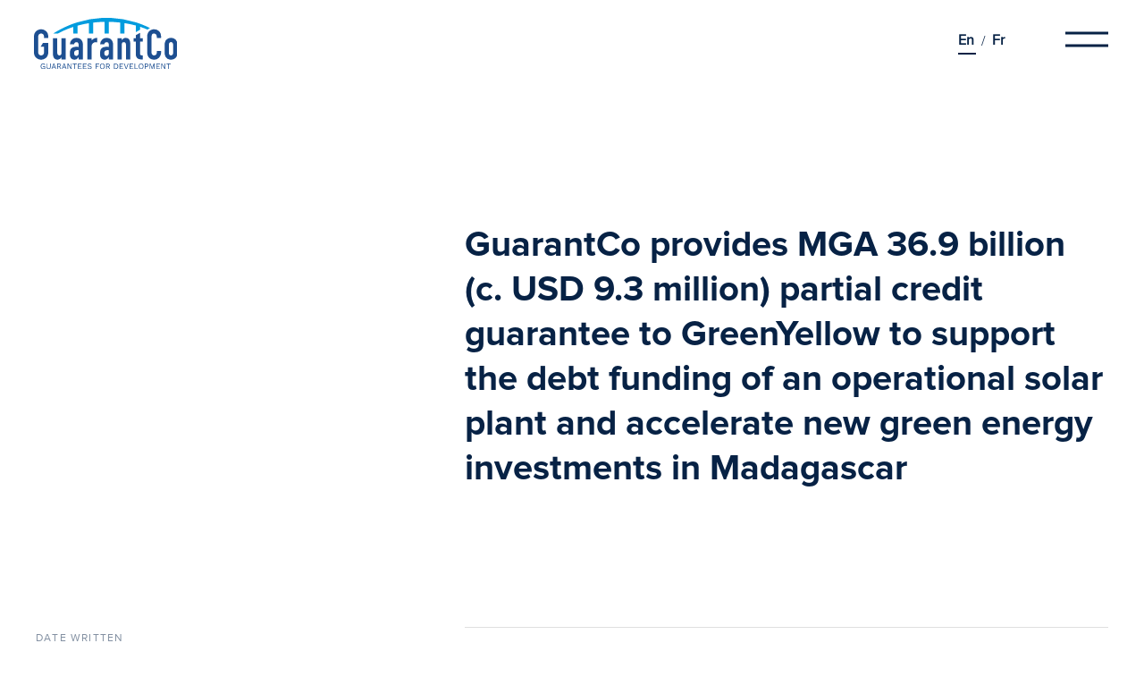

--- FILE ---
content_type: text/html; charset=UTF-8
request_url: https://guarantco.com/news/guarantco-provides-mga-36-9-billion-c-usd-9-3-million-partial-credit-guarantee-to-greenyellow-to-support-the-debt-funding-of-an-operational-solar-plant-and-accelerate-new-green-energy-investments-i/
body_size: 13284
content:
<!DOCTYPE svg PUBLIC "-//W3C//DTD SVG 1.1//EN"
"http://www.w3.org/Graphics/SVG/1.1/DTD/svg11.dtd"><html lang="en-US"><head> <script>window.dataLayer = window.dataLayer || [];
		function gtag() {
			dataLayer.push(arguments);
		}
		gtag("consent", "default", {
			ad_storage: "denied",
			ad_user_data: "denied", 
			ad_personalization: "denied",
			analytics_storage: "denied",
			functionality_storage: "denied",
			personalization_storage: "denied",
			security_storage: "granted",
			wait_for_update: 2000,
		});
		gtag("set", "ads_data_redaction", true);
		gtag("set", "url_passthrough", false);</script>  <script>(function(w,d,s,l,i){w[l]=w[l]||[];w[l].push({'gtm.start':
	new Date().getTime(),event:'gtm.js'});var f=d.getElementsByTagName(s)[0],
	j=d.createElement(s),dl=l!='dataLayer'?'&l='+l:'';j.async=true;j.src=
	'https://www.googletagmanager.com/gtm.js?id='+i+dl;f.parentNode.insertBefore(j,f);
	})(window,document,'script','dataLayer','GTM-W758L3M');</script> <meta charset="utf-8"><meta http-equiv="x-ua-compatible" content="ie=edge"><meta name="viewport" content="width=device-width, initial-scale=1, shrink-to-fit=no"><meta name='robots' content='index, follow, max-image-preview:large, max-snippet:-1, max-video-preview:-1' /> <script id="cookieyes" type="text/javascript" src="https://cdn-cookieyes.com/client_data/8c0da8def59ed5d9e469e1b9/script.js"></script> <link media="all" href="https://guarantco.com/wp-content/cache/autoptimize/css/autoptimize_a4d5610cd32e3a8b37d16f21b3b6c0eb.css" rel="stylesheet"><title>GuarantCo provides MGA 36.9 billion (c. USD 9.3 million) partial credit guarantee to GreenYellow to support the debt funding of an operational solar plant and accelerate new green energy investments in Madagascar - GuarantCo</title><meta name="description" content="First GuarantCo transaction in Madagascar (OECD DAC1 country)  Affordable access to electricity and acceleration of new solar projects to help Madagascar reach its objective to have 80 percent of renewable energy in its energy mix by 2030  African Guarantee Fund provided a co-guarantee for MGA 14.8 billion (c. USD 3.8 million)" /><link rel="canonical" href="https://guarantco.com/news/guarantco-provides-mga-36-9-billion-c-usd-9-3-million-partial-credit-guarantee-to-greenyellow-to-support-the-debt-funding-of-an-operational-solar-plant-and-accelerate-new-green-energy-investments-i/" /><meta property="og:locale" content="en_US" /><meta property="og:type" content="article" /><meta property="og:title" content="GuarantCo provides MGA 36.9 billion (c. USD 9.3 million) partial credit guarantee to GreenYellow to support the debt funding of an operational solar plant and accelerate new green energy investments in Madagascar" /><meta property="og:description" content="First GuarantCo transaction in Madagascar (OECD DAC1 country)  Affordable access to electricity and acceleration of new solar projects to help Madagascar reach its objective to have 80 percent of renewable energy in its energy mix by 2030  African Guarantee Fund provided a co-guarantee for MGA 14.8 billion (c. USD 3.8 million)" /><meta property="og:url" content="https://guarantco.com/news/guarantco-provides-mga-36-9-billion-c-usd-9-3-million-partial-credit-guarantee-to-greenyellow-to-support-the-debt-funding-of-an-operational-solar-plant-and-accelerate-new-green-energy-investments-i/" /><meta property="og:site_name" content="GuarantCo" /><meta property="article:published_time" content="2020-10-14T15:09:00+00:00" /><meta property="article:modified_time" content="2021-12-17T10:25:15+00:00" /><meta property="og:image" content="https://guarantco.com/wp-content/uploads/2021/08/news_141020_GuarantCo-provides-MGA-36.9-billion.jpg" /><meta property="og:image:width" content="686" /><meta property="og:image:height" content="328" /><meta property="og:image:type" content="image/jpeg" /><meta name="author" content="studio@baymoon.co.za" /><meta name="twitter:card" content="summary_large_image" /><meta name="twitter:creator" content="@guarantco" /><meta name="twitter:site" content="@guarantco" /><meta name="twitter:label1" content="Written by" /><meta name="twitter:data1" content="studio@baymoon.co.za" /> <script type="application/ld+json" class="yoast-schema-graph">{"@context":"https://schema.org","@graph":[{"@type":"Article","@id":"https://guarantco.com/news/guarantco-provides-mga-36-9-billion-c-usd-9-3-million-partial-credit-guarantee-to-greenyellow-to-support-the-debt-funding-of-an-operational-solar-plant-and-accelerate-new-green-energy-investments-i/#article","isPartOf":{"@id":"https://guarantco.com/news/guarantco-provides-mga-36-9-billion-c-usd-9-3-million-partial-credit-guarantee-to-greenyellow-to-support-the-debt-funding-of-an-operational-solar-plant-and-accelerate-new-green-energy-investments-i/"},"author":{"name":"studio@baymoon.co.za","@id":"https://guarantco.com/#/schema/person/24a20f5755619fa9b4f35d4e1cf75410"},"headline":"GuarantCo provides MGA 36.9 billion (c. USD 9.3 million) partial credit guarantee to GreenYellow to support the debt funding of an operational solar plant and accelerate new green energy investments in Madagascar","datePublished":"2020-10-14T15:09:00+00:00","dateModified":"2021-12-17T10:25:15+00:00","mainEntityOfPage":{"@id":"https://guarantco.com/news/guarantco-provides-mga-36-9-billion-c-usd-9-3-million-partial-credit-guarantee-to-greenyellow-to-support-the-debt-funding-of-an-operational-solar-plant-and-accelerate-new-green-energy-investments-i/"},"wordCount":30,"publisher":{"@id":"https://guarantco.com/#organization"},"image":{"@id":"https://guarantco.com/news/guarantco-provides-mga-36-9-billion-c-usd-9-3-million-partial-credit-guarantee-to-greenyellow-to-support-the-debt-funding-of-an-operational-solar-plant-and-accelerate-new-green-energy-investments-i/#primaryimage"},"thumbnailUrl":"https://guarantco.com/wp-content/uploads/2021/08/news_141020_GuarantCo-provides-MGA-36.9-billion.jpg","articleSection":["2020"],"inLanguage":"en-US"},{"@type":"WebPage","@id":"https://guarantco.com/news/guarantco-provides-mga-36-9-billion-c-usd-9-3-million-partial-credit-guarantee-to-greenyellow-to-support-the-debt-funding-of-an-operational-solar-plant-and-accelerate-new-green-energy-investments-i/","url":"https://guarantco.com/news/guarantco-provides-mga-36-9-billion-c-usd-9-3-million-partial-credit-guarantee-to-greenyellow-to-support-the-debt-funding-of-an-operational-solar-plant-and-accelerate-new-green-energy-investments-i/","name":"GuarantCo provides MGA 36.9 billion (c. USD 9.3 million) partial credit guarantee to GreenYellow to support the debt funding of an operational solar plant and accelerate new green energy investments in Madagascar - GuarantCo","isPartOf":{"@id":"https://guarantco.com/#website"},"primaryImageOfPage":{"@id":"https://guarantco.com/news/guarantco-provides-mga-36-9-billion-c-usd-9-3-million-partial-credit-guarantee-to-greenyellow-to-support-the-debt-funding-of-an-operational-solar-plant-and-accelerate-new-green-energy-investments-i/#primaryimage"},"image":{"@id":"https://guarantco.com/news/guarantco-provides-mga-36-9-billion-c-usd-9-3-million-partial-credit-guarantee-to-greenyellow-to-support-the-debt-funding-of-an-operational-solar-plant-and-accelerate-new-green-energy-investments-i/#primaryimage"},"thumbnailUrl":"https://guarantco.com/wp-content/uploads/2021/08/news_141020_GuarantCo-provides-MGA-36.9-billion.jpg","datePublished":"2020-10-14T15:09:00+00:00","dateModified":"2021-12-17T10:25:15+00:00","description":"• First GuarantCo transaction in Madagascar (OECD DAC1 country) • Affordable access to electricity and acceleration of new solar projects to help Madagascar reach its objective to have 80 percent of renewable energy in its energy mix by 2030 • African Guarantee Fund provided a co-guarantee for MGA 14.8 billion (c. USD 3.8 million)","inLanguage":"en-US","potentialAction":[{"@type":"ReadAction","target":["https://guarantco.com/news/guarantco-provides-mga-36-9-billion-c-usd-9-3-million-partial-credit-guarantee-to-greenyellow-to-support-the-debt-funding-of-an-operational-solar-plant-and-accelerate-new-green-energy-investments-i/"]}]},{"@type":"ImageObject","inLanguage":"en-US","@id":"https://guarantco.com/news/guarantco-provides-mga-36-9-billion-c-usd-9-3-million-partial-credit-guarantee-to-greenyellow-to-support-the-debt-funding-of-an-operational-solar-plant-and-accelerate-new-green-energy-investments-i/#primaryimage","url":"https://guarantco.com/wp-content/uploads/2021/08/news_141020_GuarantCo-provides-MGA-36.9-billion.jpg","contentUrl":"https://guarantco.com/wp-content/uploads/2021/08/news_141020_GuarantCo-provides-MGA-36.9-billion.jpg","width":686,"height":328,"caption":"GuarantCo provides MGA 36.9 billion"},{"@type":"WebSite","@id":"https://guarantco.com/#website","url":"https://guarantco.com/","name":"GuarantCo","description":"","publisher":{"@id":"https://guarantco.com/#organization"},"potentialAction":[{"@type":"SearchAction","target":{"@type":"EntryPoint","urlTemplate":"https://guarantco.com/?s={search_term_string}"},"query-input":{"@type":"PropertyValueSpecification","valueRequired":true,"valueName":"search_term_string"}}],"inLanguage":"en-US"},{"@type":"Organization","@id":"https://guarantco.com/#organization","name":"GuarantCo - Guarantees for Development","url":"https://guarantco.com/","logo":{"@type":"ImageObject","inLanguage":"en-US","@id":"https://guarantco.com/#/schema/logo/image/","url":"https://guarantco.com/wp-content/uploads/2021/09/logo_140921_SEO.png","contentUrl":"https://guarantco.com/wp-content/uploads/2021/09/logo_140921_SEO.png","width":516,"height":261,"caption":"GuarantCo - Guarantees for Development"},"image":{"@id":"https://guarantco.com/#/schema/logo/image/"},"sameAs":["https://x.com/guarantco","https://www.linkedin.com/company/guarantco/"]},{"@type":"Person","@id":"https://guarantco.com/#/schema/person/24a20f5755619fa9b4f35d4e1cf75410","name":"studio@baymoon.co.za","image":{"@type":"ImageObject","inLanguage":"en-US","@id":"https://guarantco.com/#/schema/person/image/","url":"https://secure.gravatar.com/avatar/7dfa5186373ef52747bf8cbe741418928e6ff67195b0503aa5f092aa7081632a?s=96&d=mm&r=g","contentUrl":"https://secure.gravatar.com/avatar/7dfa5186373ef52747bf8cbe741418928e6ff67195b0503aa5f092aa7081632a?s=96&d=mm&r=g","caption":"studio@baymoon.co.za"}}]}</script> <link rel="alternate" title="oEmbed (JSON)" type="application/json+oembed" href="https://guarantco.com/wp-json/oembed/1.0/embed?url=https%3A%2F%2Fguarantco.com%2Fnews%2Fguarantco-provides-mga-36-9-billion-c-usd-9-3-million-partial-credit-guarantee-to-greenyellow-to-support-the-debt-funding-of-an-operational-solar-plant-and-accelerate-new-green-energy-investments-i%2F" /><link rel="alternate" title="oEmbed (XML)" type="text/xml+oembed" href="https://guarantco.com/wp-json/oembed/1.0/embed?url=https%3A%2F%2Fguarantco.com%2Fnews%2Fguarantco-provides-mga-36-9-billion-c-usd-9-3-million-partial-credit-guarantee-to-greenyellow-to-support-the-debt-funding-of-an-operational-solar-plant-and-accelerate-new-green-energy-investments-i%2F&#038;format=xml" /> <script type="text/javascript" id="wpml-cookie-js-extra">var wpml_cookies = {"wp-wpml_current_language":{"value":"en","expires":1,"path":"/"}};
var wpml_cookies = {"wp-wpml_current_language":{"value":"en","expires":1,"path":"/"}};
//# sourceURL=wpml-cookie-js-extra</script> <script type="text/javascript" src="https://guarantco.com/wp-includes/js/jquery/jquery.min.js?ver=3.7.1" id="jquery-core-js"></script> <link rel="https://api.w.org/" href="https://guarantco.com/wp-json/" /><link rel="alternate" title="JSON" type="application/json" href="https://guarantco.com/wp-json/wp/v2/posts/7935" /><link rel="EditURI" type="application/rsd+xml" title="RSD" href="https://guarantco.com/xmlrpc.php?rsd" /><link rel='shortlink' href='https://guarantco.com/?p=7935' /><meta name="generator" content="WPML ver:4.8.6 stt:1,4;" /><link rel="icon" href="https://guarantco.com/wp-content/uploads/2021/10/cropped-apple-touch-icon-32x32.png" sizes="32x32" /><link rel="icon" href="https://guarantco.com/wp-content/uploads/2021/10/cropped-apple-touch-icon-192x192.png" sizes="192x192" /><link rel="apple-touch-icon" href="https://guarantco.com/wp-content/uploads/2021/10/cropped-apple-touch-icon-180x180.png" /><meta name="msapplication-TileImage" content="https://guarantco.com/wp-content/uploads/2021/10/cropped-apple-touch-icon-270x270.png" /></head><body class="wp-singular post-template-default single single-post postid-7935 single-format-standard wp-theme-guarantresources guarantco-provides-mga-36-9-billion-c-usd-9-3-million-partial-credit-guarantee-to-greenyellow-to-support-the-debt-funding-of-an-operational-solar-plant-and-accelerate-new-green-energy-investments-i app-data index-data singular-data single-data single-post-data [base64]"> <noscript><iframe src="https://www.googletagmanager.com/ns.html?id=GTM-W758L3M"
 height="0" width="0" style="display:none;visibility:hidden"></iframe></noscript><header class="banner main-nav-header"><div class="main-container"><div class="main-header"><div class="logo-box"> <a href="https://guarantco.com/"> <img src="https://guarantco.com/wp-content/themes/guarant/dist/images/header/logo_gruarantco_white_0cc99678.svg" alt=""> <img src="https://guarantco.com/wp-content/themes/guarant/dist/images/news/logo_gruarantco_colour_16f52a44.svg" alt=""> </a></div><div class="menu-box-l"><div class="lang-switch"><div class="wpml-ls-statics-shortcode_actions wpml-ls wpml-ls-legacy-list-horizontal"><ul role="menu"><li class="wpml-ls-slot-shortcode_actions wpml-ls-item wpml-ls-item-en wpml-ls-current-language wpml-ls-first-item wpml-ls-item-legacy-list-horizontal" role="none"> <a href="https://guarantco.com/news/guarantco-provides-mga-36-9-billion-c-usd-9-3-million-partial-credit-guarantee-to-greenyellow-to-support-the-debt-funding-of-an-operational-solar-plant-and-accelerate-new-green-energy-investments-i/" class="wpml-ls-link" role="menuitem" > <span class="wpml-ls-native" role="menuitem">En</span></a></li><li class="wpml-ls-slot-shortcode_actions wpml-ls-item wpml-ls-item-fr wpml-ls-last-item wpml-ls-item-legacy-list-horizontal" role="none"> <a href="https://guarantco.com/fr/actualites/[base64]/" class="wpml-ls-link" role="menuitem"  aria-label="Switch to Fr" title="Switch to Fr" > <span class="wpml-ls-display">Fr</span></a></li></ul></div></div><div class="menu-button menu-svg-box" id="menu-button"> <svg id="menu-svg" width="48px" height="48px" viewBox="0 0 48 48" version="1.1" xmlns="http://www.w3.org/2000/svg"> <g> <g class="line-1-box"> <line class="line1" x1="0" y1="17" x2="48" y2="17" stroke-width="3" /> <line class="line2" x1="0" y1="31" x2="48" y2="31" stroke-width="3" /> </g> <g class="line-2-box"> <line class="line1" x1="0" y1="17" x2="48" y2="17" stroke-width="3" /> <line class="line2" x1="0" y1="31" x2="48" y2="31" stroke-width="3" /> </g> </g> <g class="line-close"> <line x1="0" y1="24" x2="48" y2="24" stroke-width="3" /> <line x1="0" y1="24" x2="48" y2="24" stroke-width="3" /> </g> </svg></div></div></div><nav class="menu"><div class="search"><form class="search-form" action="https://guarantco.com/search"> <input type="search" name="q" class="search-text" placeholder="Search" autocomplete="off"> <input type="submit" value="" class="search-submit" id="search-submit"></form></div><div class="inner-menu-box"><div class="menu-box first-menu-element"><h3> Subscribe to get the latest Blended Knowledge bulletin from GuarantCo</h3><link href="//cdn-images.mailchimp.com/embedcode/classic-10_7.css" rel="stylesheet" type="text/css"><style type="text/css">#mc_embed_signup{
            background: transparent; 
            clear:left; 
            font:14px Helvetica,Arial,sans-serif;
            width: 100%; 
          }
          @media  only screen and (max-width: 768px) {
            .mc_embed_signup-header{
              display: none;
            }
          }
          /* Add your own Mailchimp form style overrides in your site stylesheet or in this style block.
            We recommend moving this block and the preceding CSS link to the HEAD of your HTML file. */
          #mc_embed_signup_scroll{
            display: flex;
            margin: 60px 0 0 0;
          }
          #mce-responses{
            display: none;
          }
          #mce-EMAIL{
            background-color: transparent;
            margin: 0 0 0 -15px;
            border-radius: 0;
            outline: none;
            color: #fff;
            border-bottom: 2px solid #fff !important;
          }
          ::placeholder {
            color: #fff;
            opacity: 1; /* Firefox */
            border: none;
            outline: none;
            font-size: 16px;
          }
          .mc-field-group{
            margin: 0;
          }
          #mc_embed_signup input{
            border: none;
            border-radius: 0;
          }
          #mc_embed_signup #mc-embedded-subscribe-form input.mce_inline_error{
            border: none;
          }
          #mc_embed_signup .button{
            background-color: transparent;
            border-bottom: 2px solid #fff;
            border-radius: 0 !important;
            margin: -6px 0 0 -15px;
            background-image: url(/wp-content/uploads/2021/08/icon_arrow_white.svg);
            background-repeat: no-repeat;
            background-position: center;
            background-size: 15px 15px;
            height: 40px;
            width: 30px !important;
           
          }
          #mc_embed_signup .button:hover{
            background-color: transparent;
          }</style><div id="mc_embed_signup" class="menu-signup mc_embed_signup-header"><form action="https://guarantco.us2.list-manage.com/subscribe/post?u=f2d8ceef59bf765c5526b273c&amp;id=88f75d602c" method="post" id="mc-embedded-subscribe-form" name="mc-embedded-subscribe-form" class="validate" target="_blank" novalidate><div id="mc_embed_signup_scroll"><div class="mc-field-group"> <input type="email" value="" name="EMAIL" class="required email" id="mce-EMAIL" placeholder="Enter your email address"></div><div id="mce-responses" class="clear"><div class="response" id="mce-error-response" style="display:none"></div><div class="response" id="mce-success-response" style="display:none"></div></div><div style="position: absolute; left: -5000px;" aria-hidden="true"><input type="text" name="b_f2d8ceef59bf765c5526b273c_88f75d602c" tabindex="-1" value=""></div><div class="clear"><input type="submit" name="subscribe" id="mc-embedded-subscribe" value="" class="button"></div></div></form></div> <script type='text/javascript' src='//s3.amazonaws.com/downloads.mailchimp.com/js/mc-validate.js'></script><script type='text/javascript'>(function($) {window.fnames = new Array(); window.ftypes = new Array();fnames[0]='EMAIL';ftypes[0]='email';fnames[1]='FNAME';ftypes[1]='text';fnames[2]='LNAME';ftypes[2]='text';fnames[3]='MMERGE3';ftypes[3]='text';fnames[4]='SOURCE';ftypes[4]='text';}(jQuery));var $mcj = jQuery.noConflict(true);</script> <div class="header-social-icon-box"> <a class="button-box disable-overflow btn-white btn-animate-js" href="/cdn-cgi/l/email-protection#a3c0ccceced6cdcac0c2d7cacccdd0e3c4d6c2d1c2cdd7c0cc8dc0ccce"> <button class="button-section" style="box-shadow: inset 0px 0px 0px 2px #fff;"> <svg id="arrow-blue" xmlns="http://www.w3.org/2000/svg" width="17" height="13" viewBox="0 0 17 13"> <g id="icon-email" transform="translate(-1647.157 -2140.717)"> <rect id="Rectangle_7084" data-name="Rectangle 7084" width="15" height="11" transform="translate(1648.157 2141.717)" fill="#072245" stroke="#072245" stroke-miterlimit="10" stroke-width="2"/> <path id="Path_19257" data-name="Path 19257" d="M1648.157,2141.717l7.5,6.536,7.5-6.536" stroke="#ffffff" stroke-miterlimit="10" stroke-width="2"/> </g> </svg><div class="whitebox-bg button-bg-js"></div> <svg class="white-arrow" id="Layer_1" xmlns="http://www.w3.org/2000/svg" width="17" height="13" viewBox="0 0 17 13"> <g id="icon-email" transform="translate(-1647.157 -2140.717)"> <rect id="Rectangle_7084" data-name="Rectangle 7084" width="15" height="11" transform="translate(1648.157 2141.717)" fill="#ffffff" stroke="#ffffff" stroke-miterlimit="10" stroke-width="2"/> <path id="Path_19257" data-name="Path 19257" d="M1648.157,2141.717l7.5,6.536,7.5-6.536" fill="#ffffff" stroke="#072245" stroke-miterlimit="10" stroke-width="2"/> </g> </svg> </button> </a> <a class="button-box disable-overflow btn-white btn-animate-js" href="https://twitter.com/GuarantCo"> <button class="button-section" style="box-shadow: inset 0px 0px 0px 2px #fff;"> <svg id="arrow-blue"  xmlns="http://www.w3.org/2000/svg" shape-rendering="geometricPrecision" text-rendering="geometricPrecision" image-rendering="optimizeQuality" fill-rule="evenodd" clip-rule="evenodd" viewBox="0 0 512 462.799"> <path fill="#072245" id="Path_21287" data-name="Path 21287" d="M403.229 0h78.506L310.219 196.04 512 462.799H354.002L230.261 301.007 88.669 462.799h-78.56l183.455-209.683L0 0h161.999l111.856 147.88L403.229 0zm-27.556 415.805h43.505L138.363 44.527h-46.68l283.99 371.278z"/> </svg><div class="whitebox-bg button-bg-js"></div> <svg class="white-arrow"  xmlns="http://www.w3.org/2000/svg" shape-rendering="geometricPrecision" text-rendering="geometricPrecision" image-rendering="optimizeQuality" fill-rule="evenodd" clip-rule="evenodd" viewBox="0 0 512 462.799"> <path fill="#ffffff" id="Path_21287" data-name="Path 21287" d="M403.229 0h78.506L310.219 196.04 512 462.799H354.002L230.261 301.007 88.669 462.799h-78.56l183.455-209.683L0 0h161.999l111.856 147.88L403.229 0zm-27.556 415.805h43.505L138.363 44.527h-46.68l283.99 371.278z"/> </svg> </button> </a> <a class="button-box disable-overflow btn-white btn-animate-js" href="https://www.linkedin.com/company/guarantco/"> <button class="button-section" style="box-shadow: inset 0px 0px 0px 2px #fff;"> <svg id="arrow-blue" xmlns="http://www.w3.org/2000/svg" width="14.031" height="14.007" viewBox="0 0 14.031 14.007"> <path id="Path_21286" data-name="Path 21286" d="M447.224,541.3h-2.909v-9.356h2.909Zm-1.454-10.635a1.686,1.686,0,1,1,1.685-1.687A1.686,1.686,0,0,1,445.771,530.665ZM458.115,541.3H455.21V536.75c0-1.085-.02-2.481-1.511-2.481-1.513,0-1.746,1.181-1.746,2.4V541.3h-2.905v-9.356h2.79v1.278h.038a3.056,3.056,0,0,1,2.751-1.511c2.945,0,3.488,1.939,3.488,4.457Z" transform="translate(-444.084 -527.292)" fill="#072245" stroke="#ffffff"/> </svg><div class="whitebox-bg button-bg-js"></div> <svg class="white-arrow" id="Layer_1" xmlns="http://www.w3.org/2000/svg" width="14.031" height="14.007" viewBox="0 0 14.031 14.007"> <path id="Path_21286" data-name="Path 21286" d="M447.224,541.3h-2.909v-9.356h2.909Zm-1.454-10.635a1.686,1.686,0,1,1,1.685-1.687A1.686,1.686,0,0,1,445.771,530.665ZM458.115,541.3H455.21V536.75c0-1.085-.02-2.481-1.511-2.481-1.513,0-1.746,1.181-1.746,2.4V541.3h-2.905v-9.356h2.79v1.278h.038a3.056,3.056,0,0,1,2.751-1.511c2.945,0,3.488,1.939,3.488,4.457Z" transform="translate(-444.084 -527.292)" stroke="#072245" fill="#ffffff"/> </svg> </button> </a> <a class="button-box disable-overflow btn-white btn-animate-js" href="https://www.youtube.com/channel/UCcQTyjdM6e8g7AP9BuWmrlA/featured"> <button class="button-section" style="box-shadow: inset 0px 0px 0px 2px #fff;"> <svg id="arrow-blue" class="arrow-blue-play center-last" xmlns="http://www.w3.org/2000/svg" width="16.338" height="17.47" viewBox="0 0 16.338 17.47"> <path id="Path_21285" data-name="Path 21285" d="M-472.724,612.1V597.972l13.217,6.9Z" transform="translate(473.724 -596.322)" fill="#072245" stroke="#ffffff" stroke-linecap="round" stroke-linejoin="round" stroke-miterlimit="10" stroke-width="2"/> </svg><div class="whitebox-bg button-bg-js"></div> <svg class="center-last-2" xmlns="http://www.w3.org/2000/svg" width="16.338" height="17.47" viewBox="0 0 16.338 17.47"> <path id="Path_21285" data-name="Path 21285" d="M-472.724,612.1V597.972l13.217,6.9Z" transform="translate(473.724 -596.322)" stroke="#072245" fill="#ffffff" stroke-linecap="round" stroke-linejoin="round" stroke-miterlimit="10" stroke-width="2"/> </svg> </button> </a></div></div><div class="menu-box second-menu-element"><div class="menu-menu-1-container"><ul id="menu-menu-1" class="nav"><li id="menu-item-9014" class="menu-item menu-item-type-custom menu-item-object-custom menu-item-9014"><a href="/">Home</a></li><li id="menu-item-9024" class="menu-item menu-item-type-custom menu-item-object-custom menu-item-9024"><a href="/about-guarantco">About GuarantCo</a></li><li id="menu-item-9025" class="menu-item menu-item-type-custom menu-item-object-custom menu-item-9025"><a href="/guarantco-team">GuarantCo Team</a></li><li id="menu-item-9026" class="menu-item menu-item-type-custom menu-item-object-custom menu-item-9026"><a href="/board-members">GuarantCo Board</a></li><li id="menu-item-9027" class="menu-item menu-item-type-custom menu-item-object-custom menu-item-9027"><a href="/policies-and-procedures">Policies and Procedures</a></li><li id="menu-item-9028" class="menu-item menu-item-type-custom menu-item-object-custom menu-item-9028"><a href="/disclosures">Disclosures</a></li><li id="menu-item-9029" class="menu-item menu-item-type-custom menu-item-object-custom menu-item-9029"><a href="/products-and-benefits">Products and Benefits</a></li><li id="menu-item-9017" class="menu-item menu-item-type-custom menu-item-object-custom menu-item-9017"><a href="/our-portfolio">Portfolio</a></li><li id="menu-item-9018" class="menu-item menu-item-type-custom menu-item-object-custom menu-item-9018"><a href="/our-impact">Our impact</a></li><li id="menu-item-9019" class="menu-item menu-item-type-custom menu-item-object-custom menu-item-9019"><a href="/funding-requests">Funding Requests</a></li><li id="menu-item-9020" class="menu-item menu-item-type-custom menu-item-object-custom menu-item-9020"><a href="/careers">Careers</a></li><li id="menu-item-9021" class="menu-item menu-item-type-custom menu-item-object-custom menu-item-9021"><a href="/news">News</a></li><li id="menu-item-9022" class="menu-item menu-item-type-custom menu-item-object-custom menu-item-9022"><a href="/contact">Contact</a></li><li id="menu-item-13559" class="menu-item menu-item-type-custom menu-item-object-custom menu-item-13559"><a href="/contact/#complaints">Report a concern</a></li><li id="menu-item-9023" class="menu-item menu-item-type-custom menu-item-object-custom menu-item-9023"><a href="/blended-knowledge">Blended Knowledge</a></li><li id="menu-item-15846" class="menu-item menu-item-type-custom menu-item-object-custom menu-item-15846"><a href="https://pidg.org/">PIDG</a></li></ul></div></div></div></nav></div></header><div class="wrap container" role="document"><div class="content"><main class="main"><section class="statement post-small-header"><div class="statement-header"></div><div class="statement-content"><div class="statement-description rich-text-style"><h1>GuarantCo provides MGA 36.9 billion (c. USD 9.3 million) partial credit guarantee to <strong>GreenYellow</strong> to support the debt funding of an operational solar plant and accelerate new green energy investments in Madagascar</h1></div></div></section><section class="statement single-post-two-section"><div class="statement-header"><ul><li>Date written</li><li>October, 2020</li></ul><ul><li>Contact for guarantco</li><li>Alison Hicks</li><li>Senior Communications Manager</li><li><a href="tel:+44 (0)738 5551967">+44 (0)738 5551967</a></li><li><a class="mail-link" href="/cdn-cgi/l/email-protection#70111c19031f1e5e1819131b0330001914175e1f0217"><span class="__cf_email__" data-cfemail="b9d8d5d0cad6d797d1d0dad2caf9c9d0ddde97d6cbde">[email&#160;protected]</span></a></li></ul><ul><li>Contact for PIDG</li><li>Cecilie Sorhus</li><li>Chief of Staff and Head of Communications</li><li><a href="tel:+44 (0)7917 302724">+44 (0)7917 302724</a></li><li><a class="mail-link" href="/cdn-cgi/l/email-protection#086b6d6b6164616d267b677a607d7b4878616c6f26677a6f"><span class="__cf_email__" data-cfemail="88ebedebe1e4e1eda6fbe7fae0fdfbc8f8e1ecefa6e7faef">[email&#160;protected]</span></a></li></ul><ul><li class="contact-for"></li><li></li><li></li><li><a href="tel:"></a></li><li><a class="mail-link" href="/cdn-cgi/l/email-protection#e6"></a></li></ul><ul><li>Share</li><li><div class="social-box"> <a class="button-box" href="/cdn-cgi/l/email-protection#[base64]"> <button class="button-section btn-black btn-animate-js social-btn-blue" style="box-shadow: inset 0px 0px 0px 2px #072245;"> <svg id="arrow-blue" xmlns="http://www.w3.org/2000/svg" width="17" height="13" viewBox="0 0 17 13"> <g id="icon-email" transform="translate(-1647.157 -2140.717)"> <rect id="Rectangle_7084" data-name="Rectangle 7084" width="15" height="11" transform="translate(1648.157 2141.717)" fill="none" stroke="#ffffff" stroke-miterlimit="10" stroke-width="2"/> <path id="Path_19257" data-name="Path 19257" d="M1648.157,2141.717l7.5,6.536,7.5-6.536" fill="none" stroke="#ffffff" stroke-miterlimit="10" stroke-width="2"/> </g> </svg><div class="blackbox-bg button-bg-js" style="left: -55px;"></div> <svg class="black-arrow" version="1.1" id="Layer_1" xmlns="http://www.w3.org/2000/svg" width="17" height="13" viewBox="0 0 17 13"> <g id="icon-email" transform="translate(-1647.157 -2140.717)"> <rect id="Rectangle_7084" data-name="Rectangle 7084" width="15" height="11" transform="translate(1648.157 2141.717)" fill="none" stroke="#009cde" stroke-miterlimit="10" stroke-width="2"/> <path id="Path_19257" data-name="Path 19257" d="M1648.157,2141.717l7.5,6.536,7.5-6.536" fill="none" stroke="#009cde" stroke-miterlimit="10" stroke-width="2"/> </g> </svg> </button> </a> <a class="button-box" href="https://twitter.com/intent/tweet?text=GuarantCo provides MGA 36.9 billion (c. USD 9.3 million) partial credit guarantee to <strong>GreenYellow</strong> to support the debt funding of an operational solar plant and accelerate new green energy investments in Madagascar" onclick="window.open(this.href, 'twitterwindow','left=20,top=20,width=600,height=300,toolbar=0,resizable=1'); return false;"> <button class="button-section btn-black btn-animate-js social-btn-blue" style="box-shadow: inset 0px 0px 0px 2px #072245;"> <svg id="arrow-blue" xmlns="http://www.w3.org/2000/svg" shape-rendering="geometricPrecision" text-rendering="geometricPrecision" image-rendering="optimizeQuality" fill-rule="evenodd" clip-rule="evenodd" viewBox="0 0 512 462.799"> <path fill="#ffffff" id="Path_21287" data-name="Path 21287" d="M403.229 0h78.506L310.219 196.04 512 462.799H354.002L230.261 301.007 88.669 462.799h-78.56l183.455-209.683L0 0h161.999l111.856 147.88L403.229 0zm-27.556 415.805h43.505L138.363 44.527h-46.68l283.99 371.278z"></path> </svg><div class="blackbox-bg button-bg-js" style="left: -55px;"></div> <svg class="black-arrow" xmlns="http://www.w3.org/2000/svg" shape-rendering="geometricPrecision" text-rendering="geometricPrecision" image-rendering="optimizeQuality" fill-rule="evenodd" clip-rule="evenodd" viewBox="0 0 512 462.799"> <path fill="#059cdd" id="Path_21287" data-name="Path 21287" d="M403.229 0h78.506L310.219 196.04 512 462.799H354.002L230.261 301.007 88.669 462.799h-78.56l183.455-209.683L0 0h161.999l111.856 147.88L403.229 0zm-27.556 415.805h43.505L138.363 44.527h-46.68l283.99 371.278z"></path> </svg> </button> </a> <a class="button-box" target="_blank" href="http://www.linkedin.com/shareArticle?url=https://guarantco.com/news/guarantco-provides-mga-36-9-billion-c-usd-9-3-million-partial-credit-guarantee-to-greenyellow-to-support-the-debt-funding-of-an-operational-solar-plant-and-accelerate-new-green-energy-investments-i/&title=GuarantCo provides MGA 36.9 billion (c. USD 9.3 million) partial credit guarantee to <strong>GreenYellow</strong> to support the debt funding of an operational solar plant and accelerate new green energy investments in Madagascar" onclick="window.open(this.href, 'linkedinwindow','left=20,top=20,width=600,height=700,toolbar=0,resizable=1'); return false;"> <button class="button-section btn-black btn-animate-js social-btn-blue" style="box-shadow: inset 0px 0px 0px 2px #072245;"> <svg id="arrow-blue" xmlns="http://www.w3.org/2000/svg" width="14.031" height="14.007" viewBox="0 0 14.031 14.007"> <path id="Path_21290" data-name="Path 21290" d="M447.224,541.3h-2.909v-9.356h2.909Zm-1.454-10.635a1.686,1.686,0,1,1,1.685-1.687A1.686,1.686,0,0,1,445.771,530.665ZM458.115,541.3H455.21V536.75c0-1.085-.02-2.481-1.511-2.481-1.513,0-1.746,1.181-1.746,2.4V541.3h-2.905v-9.356h2.79v1.278h.038a3.056,3.056,0,0,1,2.751-1.511c2.945,0,3.488,1.939,3.488,4.457Z" transform="translate(-444.084 -527.292)" fill="#ffffff"/> </svg><div class="blackbox-bg button-bg-js" style="left: -55px;"></div> <svg class="black-arrow" xmlns="http://www.w3.org/2000/svg" width="14.031" height="14.007" viewBox="0 0 14.031 14.007"> <path id="Path_21290" data-name="Path 21290" d="M447.224,541.3h-2.909v-9.356h2.909Zm-1.454-10.635a1.686,1.686,0,1,1,1.685-1.687A1.686,1.686,0,0,1,445.771,530.665ZM458.115,541.3H455.21V536.75c0-1.085-.02-2.481-1.511-2.481-1.513,0-1.746,1.181-1.746,2.4V541.3h-2.905v-9.356h2.79v1.278h.038a3.056,3.056,0,0,1,2.751-1.511c2.945,0,3.488,1.939,3.488,4.457Z" transform="translate(-444.084 -527.292)" fill="#009cde"/> </svg> </button> </a> <a><div class="button-box" id="copy-link"> <button class="button-section btn-black btn-animate-js social-btn-blue" style="box-shadow: inset 0px 0px 0px 2px #072245;"> <svg id="arrow-blue" xmlns="http://www.w3.org/2000/svg" width="23" height="11" viewBox="0 0 23 11"> <g id="icon-share-link" transform="translate(-1688.5 -2141.938)"> <g id="Group_17105" data-name="Group 17105"> <path id="Path_19260" data-name="Path 19260" d="M1698.5,2151.938h-4.268a4.621,4.621,0,0,1-4.732-4.5h0a4.621,4.621,0,0,1,4.732-4.5h4.268" fill="none" stroke="#ffffff" stroke-miterlimit="10" stroke-width="2"/> </g> <g id="Group_17106" data-name="Group 17106"> <path id="Path_19261" data-name="Path 19261" d="M1701.5,2151.938h4.268a4.621,4.621,0,0,0,4.732-4.5h0a4.621,4.621,0,0,0-4.732-4.5H1701.5" fill="none" stroke="#ffffff" stroke-miterlimit="10" stroke-width="2"/> </g> <line id="Line_897" data-name="Line 897" x2="10" transform="translate(1695 2147.438)" fill="none" stroke="#ffffff" stroke-miterlimit="10" stroke-width="2"/> </g> </svg><div class="blackbox-bg button-bg-js" style="left: -55px;"></div> <svg class="black-arrow" xmlns="http://www.w3.org/2000/svg" width="23" height="11" viewBox="0 0 23 11"> <g id="icon-share-link" transform="translate(-1688.5 -2141.938)"> <g id="Group_17105" data-name="Group 17105"> <path id="Path_19260" data-name="Path 19260" d="M1698.5,2151.938h-4.268a4.621,4.621,0,0,1-4.732-4.5h0a4.621,4.621,0,0,1,4.732-4.5h4.268" fill="none" stroke="#009cde" stroke-miterlimit="10" stroke-width="2"/> </g> <g id="Group_17106" data-name="Group 17106"> <path id="Path_19261" data-name="Path 19261" d="M1701.5,2151.938h4.268a4.621,4.621,0,0,0,4.732-4.5h0a4.621,4.621,0,0,0-4.732-4.5H1701.5" fill="none" stroke="#009cde" stroke-miterlimit="10" stroke-width="2"/> </g> <line id="Line_897" data-name="Line 897" x2="10" transform="translate(1695 2147.438)" fill="none" stroke="#009cde" stroke-miterlimit="10" stroke-width="2"/> </g> </svg> </button></div> </a></div></li></ul></div><div class="statement-content"><div class="statement-description rich-text-style"><p><ul><li style="font-size: 25px;">First GuarantCo transaction in Madagascar (OECD DAC1 country)</li><li style="font-size: 25px;">Affordable access to electricity and acceleration of new solar projects to help Madagascar reach its objective to have 80 percent of renewable energy in its energy mix by 2030</li><li style="font-size: 25px;">African Guarantee Fund provided a co-guarantee for MGA 14.8 billion (c. USD 3.8 million)</li></ul></p><div class="feature-image-box"> <img src="https://guarantco.com/wp-content/uploads/2021/08/news_141020_GuarantCo-provides-MGA-36.9-billion.jpg" 
 alt="GuarantCo provides MGA 36.9 billion"
 ></div></div><div class="statement-description rich-text-style"><p><p>GuarantCo, a Private Infrastructure Development Group (PIDG) company, provided developer GreenYellow, a company owned by GreenYellow SAS and Axian Energy, with a guarantee of 36.9 billion MGA (Malagasy Aviary), circa USD 9.3 million.</p><p>The guarantee supports debt funding for the operational Ambatolampy solar plant developed by GreenYellow, a 20MW solar power plant which was the first solar plant in Madagascar. The credit enhancement will also enable GreenYellow to accelerate investments in new greenfield projects that could contribute to Madagascar reaching its objective of an 80 percent renewable energy mix by 2030 and improving its energy security. Africa Guarantee Fund, supported by GuarantCo with a USD 50 million portfolio guarantee facility in 2016, provided a co-guarantee for MGA 14.8 billion (c. USD 3.8 million).</p><p>GuarantCo’s guarantee will help provide access to affordable clean energy to households and companies, create local jobs and stimulate wider economic development.  With its ability to mitigate risks and lower the cost of financing, GuarantCo has played an active role in shaping the transaction, leading to additional local capital becoming available through BFV Société Générale Madagascar, Banque de Madagascar et de l’Océan Indien and Banque Nationale d’Investissement Madagascar.</p><p>Madagascar’s energy mix is presently dominated by heavy fuel oil and diesel. The government owned vertically integrated utility that operates most of the country’s grid infrastructure requires the involvement of the private sector to address the acute shortage of electricity access. Private developers, such as GreenYellow and Axian Energy, will not only significantly improve access to renewable energy in Madagascar but also offer stability of energy supply which will ultimately support the country to make progress toward achieving the United Nations Sustainable Development Goal 7 (affordable and clean energy).<strong> </strong></p><h6><strong>Lasitha Perera, CEO at GuarantCo</strong>, said:</h6><blockquote><p>“<em>GuarantCo’s involvement will help to increase private sector activity in the Malagasy renewable energy sector by reducing the high costs of funding, contribute to creating an enabling environment for private, domestic, local currency financing and support project development. The transaction is helping to crowd in three private sector banks to lend to a solar power plant and is playing a major role in building the capacity of these local banks to finance these types of projects which is key for the development of future projects in Madagascar.</em>”</p></blockquote><h6><strong>Otmane Hajji, CEO at GreenYellow, </strong>said:</h6><blockquote><p>“<em>With this transaction and this new partnership, GreenYellow is reinforcing its strong presence in Madagascar and in the Indian Ocean, where we are already the first producer of clean energy. The refinancing of the Ambatolampy power plant will allow GreenYellow and Axian to go further and finance the development of future renewable energy projects in Madagascar.</em>”</p></blockquote><h6><strong>Jules Ngankam, CEO of African Guarantee Fund,</strong> said:</h6><blockquote><p>“<em>Renewable energy is among the priority investment sectors of AGF. We are delighted to co-guarantee this power plant with GuarantCo and to ultimately contribute to the achievement of renewable energy mix in Madagascar. Through this partnership, we will increase our mandate in Madagascar, where we have so far unlocked USD 21 million of SME financing and created more than 1,000 jobs</em>.”</p></blockquote></p></div></div></section><div class="main-container"><div class="mobile-post-contact-box"><ul><li></li><li></li><li></li><li><a href="tel:"></a></li><li><a class="mail-link" href="/cdn-cgi/l/email-protection#c1"></a></li></ul></div></div><div class="gray-bg"><section class="statement second-single-post-section"><div class="statement-header"><div class="statement-line"></div> NOTES TO EDITORS</div><div class="statement-content"><div class="statement-description rich-text-style"><p>Madagascar is an OECD (Organisation for Economic Co-operation and Development) DAC1 country defined by the United Nations as one of the Least Developed Countries (LDCs) in the world. The country is one of the world’s highest priority countries for biodiversity conservation due to its exceptional species richness, high number of unique plant and animal species; and the magnitude of threats facing these ecologically, culturally, and economically valuable resources.</p><p>&nbsp;</p><h4>About GuarantCo</h4><p>GuarantCo mobilises private sector local currency investment for infrastructure projects and supports the development of financial markets in lower income countries across Africa and Asia. GuarantCo is part of the Private Infrastructure Development Group (PIDG) and is funded by the governments of the United Kingdom, Switzerland, Australia and Sweden, through PIDG, and the Netherlands, through FMO and PIDG. GuarantCo is rated AA- by Fitch and A1 by Moody’s. GuarantCo’s activities are managed by GuarantCo Management Company which is part of Cardano Development. <a href="/">www.guarantco.com</a></p><p>&nbsp;</p><h4>About PIDG</h4><p>The Private Infrastructure Development Group (PIDG) is an innovative infrastructure development and finance organisation which encourages and mobilises private investment in pioneering infrastructure in the frontier markets of sub-Saharan Africa and south and south-east Asia to promote economic development and combat poverty. PIDG delivers its ambition in line with its values of opportunity, accountability, safety, integrity and impact. Since 2002, PIDG has supported 157 infrastructure projects to financial close and provided 209 million people with access to new or improved infrastructure. PIDG is funded by six governments (the United Kingdom, the Netherlands, Switzerland, Australia, Sweden, Germany) and the IFC. <a href="http://www.pidg.org">www.pidg.org</a></p><p>&nbsp;</p><h4>About GreenYellow</h4><p>In 13 years, GreenYellow has become a major energy player in France and abroad and a real ally for companies and local authorities. An expert in photovoltaic production, energy efficiency solutions and energy services, GreenYellow offers its clients a cross-cutting platform of solutions across the entire energy value chain to make their energy transition a beneficial and committed reality.<br /> The company currently has over 250MW of installed powerplants and operates more than 2,500 energy performance contracts worldwide.<br /> <a href="https://fr.greenyellow.com/en">www.fr.greenyellow.com</a></p><p>&nbsp;</p><h4>About African Guarantee Fund</h4><p>African Guarantee Fund (AGF) is a non-bank financial institution whose objective is to promote economic development, increase employment and reduce poverty in Africa by providing financial institutions with guarantee products and capacity development assistance specifically intended to support SMEs in Africa. AGF was founded by the government of Denmark through the Danish International Development Agency (DANIDA), the government of Spain through the Spanish Agency for International Cooperation and Development (AECID) and the African Development Bank (AfDB). Other shareholders include: French Development Agency (AFD), Nordic Development Fund (NDF), Investment Fund for Developing Countries (IFU) and KfW Development Bank (KfW). AGF has a rating of AA- by Fitch.<br /> <a href="https://africanguaranteefund.com/">www.africanguaranteefund.com</a></p></div></div></section></div></main></div></div><footer><div class="main-container blue-bg-footer"><div class="form-footer-box"><div class="footer-social-icon-box"> <a class="button-box disable-overflow btn-white btn-animate-js" href="https://twitter.com/GuarantCo" target="_blank"> <button class="button-section" style="box-shadow: inset 0px 0px 0px 2px #fff;"> <svg id="arrow-blue"  xmlns="http://www.w3.org/2000/svg" shape-rendering="geometricPrecision" text-rendering="geometricPrecision" image-rendering="optimizeQuality" fill-rule="evenodd" clip-rule="evenodd" viewBox="0 0 512 462.799"> <path fill="#072245" id="Path_21287" data-name="Path 21287" d="M403.229 0h78.506L310.219 196.04 512 462.799H354.002L230.261 301.007 88.669 462.799h-78.56l183.455-209.683L0 0h161.999l111.856 147.88L403.229 0zm-27.556 415.805h43.505L138.363 44.527h-46.68l283.99 371.278z"/> </svg><div class="whitebox-bg button-bg-js"></div> <svg class="white-arrow"  xmlns="http://www.w3.org/2000/svg" shape-rendering="geometricPrecision" text-rendering="geometricPrecision" image-rendering="optimizeQuality" fill-rule="evenodd" clip-rule="evenodd" viewBox="0 0 512 462.799"> <path fill="#ffffff" id="Path_21287" data-name="Path 21287" d="M403.229 0h78.506L310.219 196.04 512 462.799H354.002L230.261 301.007 88.669 462.799h-78.56l183.455-209.683L0 0h161.999l111.856 147.88L403.229 0zm-27.556 415.805h43.505L138.363 44.527h-46.68l283.99 371.278z"/> </svg> </button> </a> <a class="button-box disable-overflow btn-white btn-animate-js" href="https://www.linkedin.com/company/guarantco/" target="_blank"> <button class="button-section" style="box-shadow: inset 0px 0px 0px 2px #fff;"> <svg id="arrow-blue" xmlns="http://www.w3.org/2000/svg" width="14.031" height="14.007" viewBox="0 0 14.031 14.007"> <path id="Path_21286" data-name="Path 21286" d="M447.224,541.3h-2.909v-9.356h2.909Zm-1.454-10.635a1.686,1.686,0,1,1,1.685-1.687A1.686,1.686,0,0,1,445.771,530.665ZM458.115,541.3H455.21V536.75c0-1.085-.02-2.481-1.511-2.481-1.513,0-1.746,1.181-1.746,2.4V541.3h-2.905v-9.356h2.79v1.278h.038a3.056,3.056,0,0,1,2.751-1.511c2.945,0,3.488,1.939,3.488,4.457Z" transform="translate(-444.084 -527.292)" fill="#072245" stroke="#ffffff"/> </svg><div class="whitebox-bg button-bg-js"></div> <svg class="white-arrow" id="Layer_1" xmlns="http://www.w3.org/2000/svg" width="14.031" height="14.007" viewBox="0 0 14.031 14.007"> <path id="Path_21286" data-name="Path 21286" d="M447.224,541.3h-2.909v-9.356h2.909Zm-1.454-10.635a1.686,1.686,0,1,1,1.685-1.687A1.686,1.686,0,0,1,445.771,530.665ZM458.115,541.3H455.21V536.75c0-1.085-.02-2.481-1.511-2.481-1.513,0-1.746,1.181-1.746,2.4V541.3h-2.905v-9.356h2.79v1.278h.038a3.056,3.056,0,0,1,2.751-1.511c2.945,0,3.488,1.939,3.488,4.457Z" transform="translate(-444.084 -527.292)" stroke="#072245" fill="#ffffff"/> </svg> </button> </a> <a class="button-box disable-overflow btn-white btn-animate-js" href="https://www.youtube.com/channel/UCcQTyjdM6e8g7AP9BuWmrlA/featured" target="_blank"> <button class="button-section" style="box-shadow: inset 0px 0px 0px 2px #fff;"> <svg id="arrow-blue" class="arrow-blue-play center-last" xmlns="http://www.w3.org/2000/svg" width="16.338" height="17.47" viewBox="0 0 16.338 17.47"> <path id="Path_21285" data-name="Path 21285" d="M-472.724,612.1V597.972l13.217,6.9Z" transform="translate(473.724 -596.322)" fill="#072245" stroke="#ffffff" stroke-linecap="round" stroke-linejoin="round" stroke-miterlimit="10" stroke-width="2"/> </svg><div class="whitebox-bg button-bg-js"></div> <svg class="center-last-2" xmlns="http://www.w3.org/2000/svg" width="16.338" height="17.47" viewBox="0 0 16.338 17.47"> <path id="Path_21285" data-name="Path 21285" d="M-472.724,612.1V597.972l13.217,6.9Z" transform="translate(473.724 -596.322)" stroke="#072245" fill="#ffffff" stroke-linecap="round" stroke-linejoin="round" stroke-miterlimit="10" stroke-width="2"/> </svg> </button> </a></div><h3> Subscribe to get the latest Blended Knowledge bulletin from GuarantCo</h3><link href="//cdn-images.mailchimp.com/embedcode/classic-10_7.css" rel="stylesheet" type="text/css"><style type="text/css">#mc_embed_signup{background: transparent; clear:left; font:14px Helvetica,Arial,sans-serif; }
          /* Add your own Mailchimp form style overrides in your site stylesheet or in this style block.
            We recommend moving this block and the preceding CSS link to the HEAD of your HTML file. */
          #mc_embed_signup_scroll{
            display: flex;
            margin: 60px 0 0 0;
          }
          #mce-responses{
            ddisplay: none;
          }
          #mce-EMAIL{
            background-color: transparent;
            margin: 0 0 0 -15px;
            border-radius: 0;
            outline: none;
            color: #fff;
            border-bottom: 2px solid #fff !important;
          }
          ::placeholder {
            color: #fff;
            opacity: 1; /* Firefox */
            border: none;
            outline: none;
            font-size: 16px;
          }
          .mc-field-group{
            margin: 0;
          }
          #mc_embed_signup input{
            border: none;
            border-radius: 0;
          }
          #mc_embed_signup #mc-embedded-subscribe-form input.mce_inline_error{
            border: none;
          }
          #mc_embed_signup .button{
            background-color: transparent;
            border-bottom: 2px solid #fff;
            border-radius: 0 !important;
            margin: -6px 0 0 -15px;
            background-image: url(/wp-content/uploads/2021/08/icon_arrow_white.svg);
            background-repeat: no-repeat;
            background-position: center;
            background-size: 15px 15px;
            height: 40px;
            width: 30px !important;
           
          }
          @supports (-webkit-touch-callout: none) {
            /* CSS specific to iOS devices */ 
            #mc_embed_signup .button{
              margin: -4px 0 0 -15px;
            }
          }

          #mc_embed_signup .button:hover{
            background-color: transparent;
          }
         
          @media  only screen and (max-width: 768px) {
              .sub-footer{
              margin: 0 0 0 5px;
            }
          }</style><div id="mc_embed_signup" class="sub-footer"><form action="https://guarantco.us2.list-manage.com/subscribe/post?u=f2d8ceef59bf765c5526b273c&amp;id=88f75d602c" method="post" id="mc-embedded-subscribe-form" name="mc-embedded-subscribe-form" class="validate" target="_blank" novalidate><div id="mc_embed_signup_scroll"><div class="mc-field-group"> <input type="email" value="" name="EMAIL" class="required email" id="mce-EMAIL" placeholder="Enter your email address"></div><div id="mce-responses" class="clear"><div class="response" id="mce-error-response" style="display:none"></div><div class="response" id="mce-success-response" style="display:none"></div></div><div style="position: absolute; left: -5000px;" aria-hidden="true"><input type="text" name="b_f2d8ceef59bf765c5526b273c_88f75d602c" tabindex="-1" value=""></div><div class="clear"><input type="submit" name="subscribe" id="mc-embedded-subscribe" value="" class="button"></div></div></form></div> <script data-cfasync="false" src="/cdn-cgi/scripts/5c5dd728/cloudflare-static/email-decode.min.js"></script><script type='text/javascript' src='//s3.amazonaws.com/downloads.mailchimp.com/js/mc-validate.js'></script><script type='text/javascript'>(function($) {window.fnames = new Array(); window.ftypes = new Array();fnames[0]='EMAIL';ftypes[0]='email';fnames[1]='FNAME';ftypes[1]='text';fnames[2]='LNAME';ftypes[2]='text';fnames[3]='MMERGE3';ftypes[3]='text';fnames[4]='SOURCE';ftypes[4]='text';}(jQuery));var $mcj = jQuery.noConflict(true);</script> </div><div class="footer-box"><div class="footer-title-list-box"><div class="footer-inner-title-box"><h4>GuarantCo</h4></div><div class="footer-inner-title-box"></div></div><div class="footer-inner-list-box"><div class="footer-link-list column-ul-list"><h4>GuarantCo</h4><div class="menu-footer-menu-container"><ul id="menu-footer-menu" class="nav"><li id="menu-item-9031" class="menu-item menu-item-type-custom menu-item-object-custom menu-item-9031"><a href="/">Home</a></li><li id="menu-item-9033" class="menu-item menu-item-type-custom menu-item-object-custom menu-item-9033"><a href="/about-guarantco">About GuarantCo</a></li><li id="menu-item-9034" class="menu-item menu-item-type-custom menu-item-object-custom menu-item-9034"><a href="/guarantco-team">GuarantCo Team</a></li><li id="menu-item-9035" class="menu-item menu-item-type-custom menu-item-object-custom menu-item-9035"><a href="/board-members">GuarantCo Board</a></li><li id="menu-item-9036" class="menu-item menu-item-type-custom menu-item-object-custom menu-item-9036"><a href="/policies-and-procedures">Policies and Procedures</a></li><li id="menu-item-9037" class="menu-item menu-item-type-custom menu-item-object-custom menu-item-9037"><a href="/disclosures">Disclosures</a></li><li id="menu-item-9038" class="menu-item menu-item-type-custom menu-item-object-custom menu-item-9038"><a href="/products-and-benefits">Products and Benefits</a></li><li id="menu-item-9039" class="menu-item menu-item-type-custom menu-item-object-custom menu-item-9039"><a href="/our-portfolio">Portfolio</a></li><li id="menu-item-9040" class="menu-item menu-item-type-custom menu-item-object-custom menu-item-9040"><a href="/our-impact">Our impact</a></li><li id="menu-item-9041" class="menu-item menu-item-type-custom menu-item-object-custom menu-item-9041"><a href="/funding-requests">Funding Requests</a></li><li id="menu-item-9042" class="menu-item menu-item-type-custom menu-item-object-custom menu-item-9042"><a href="/careers">Careers</a></li><li id="menu-item-9032" class="menu-item menu-item-type-custom menu-item-object-custom menu-item-9032"><a href="/news">News</a></li><li id="menu-item-9043" class="menu-item menu-item-type-custom menu-item-object-custom menu-item-9043"><a href="/contact">Contact</a></li><li id="menu-item-13558" class="menu-item menu-item-type-custom menu-item-object-custom menu-item-13558"><a href="/contact/#complaints">Report a concern</a></li><li id="menu-item-9044" class="menu-item menu-item-type-custom menu-item-object-custom menu-item-9044"><a href="/blended-knowledge">Blended Knowledge</a></li><li id="menu-item-15847" class="menu-item menu-item-type-custom menu-item-object-custom menu-item-15847"><a href="https://pidg.org/">PIDG</a></li></ul></div></div><div class="footer-link-list"></div></div></div></div><div class="footer-white-bg"><div class="main-container"><div class="footer-img-box"> <a href="https://www.pidg.org/" target="_blank"> <img src="https://guarantco.com/wp-content/themes/guarant/dist/images/footer/logo_pidg_footer_95465dee.svg" alt="The Private Infrastructure Development Group"></a></div><div class="footer-box"><div class="menu-footer-menu-three-container"><ul id="menu-footer-menu-three" class="nav"><li id="menu-item-9051" class="menu-item menu-item-type-custom menu-item-object-custom menu-item-9051"><a href="/legal-statements">Legal Statements</a></li><li id="menu-item-9052" class="menu-item menu-item-type-custom menu-item-object-custom menu-item-9052"><a href="/privacy-notice">Privacy Note</a></li><li id="menu-item-9053" class="menu-item menu-item-type-custom menu-item-object-custom menu-item-9053"><a href="#">© GuarantCo Limited 2025</a></li></ul></div></div></div></div></footer> <script type="speculationrules">{"prefetch":[{"source":"document","where":{"and":[{"href_matches":"/*"},{"not":{"href_matches":["/wp-*.php","/wp-admin/*","/wp-content/uploads/*","/wp-content/*","/wp-content/plugins/*","/wp-content/themes/guarant/resources/*","/*\\?(.+)"]}},{"not":{"selector_matches":"a[rel~=\"nofollow\"]"}},{"not":{"selector_matches":".no-prefetch, .no-prefetch a"}}]},"eagerness":"conservative"}]}</script> <script type="text/javascript" src="https://guarantco.com/wp-includes/js/dist/hooks.min.js?ver=dd5603f07f9220ed27f1" id="wp-hooks-js"></script> <script type="text/javascript" src="https://guarantco.com/wp-includes/js/dist/i18n.min.js?ver=c26c3dc7bed366793375" id="wp-i18n-js"></script> <script type="text/javascript" id="wp-i18n-js-after">wp.i18n.setLocaleData( { 'text direction\u0004ltr': [ 'ltr' ] } );
//# sourceURL=wp-i18n-js-after</script> <script type="text/javascript" id="contact-form-7-js-before">var wpcf7 = {
    "api": {
        "root": "https:\/\/guarantco.com\/wp-json\/",
        "namespace": "contact-form-7\/v1"
    },
    "cached": 1
};
//# sourceURL=contact-form-7-js-before</script> <script type="text/javascript" id="ajax-js-extra">var ajaxObject = {"ajax_url":"https://guarantco.com/wp-admin/admin-ajax.php"};
//# sourceURL=ajax-js-extra</script> <script type="text/javascript" id="ajax-portfolio-js-extra">var ajaxPortfolio = {"portfolio_ajax_url":"https://guarantco.com/wp-admin/admin-ajax.php"};
//# sourceURL=ajax-portfolio-js-extra</script> <script type="text/javascript" id="ajax-news-js-extra">var ajaxNews = {"news_ajax_url":"https://guarantco.com/wp-admin/admin-ajax.php"};
//# sourceURL=ajax-news-js-extra</script> <script type="text/javascript" id="ajax-load-js-extra">var ajaxLoad = {"load_ajax_url":"https://guarantco.com/wp-admin/admin-ajax.php"};
//# sourceURL=ajax-load-js-extra</script> <script type="text/javascript" id="ajax-country-js-extra">var ajaxCountry = {"country_ajax_url":"https://guarantco.com/wp-admin/admin-ajax.php"};
//# sourceURL=ajax-country-js-extra</script> <script id="wp-emoji-settings" type="application/json">{"baseUrl":"https://s.w.org/images/core/emoji/17.0.2/72x72/","ext":".png","svgUrl":"https://s.w.org/images/core/emoji/17.0.2/svg/","svgExt":".svg","source":{"concatemoji":"https://guarantco.com/wp-includes/js/wp-emoji-release.min.js?ver=a3b950957c8567886dada0d327dc8b7d"}}</script> <script type="module">/*! This file is auto-generated */
const a=JSON.parse(document.getElementById("wp-emoji-settings").textContent),o=(window._wpemojiSettings=a,"wpEmojiSettingsSupports"),s=["flag","emoji"];function i(e){try{var t={supportTests:e,timestamp:(new Date).valueOf()};sessionStorage.setItem(o,JSON.stringify(t))}catch(e){}}function c(e,t,n){e.clearRect(0,0,e.canvas.width,e.canvas.height),e.fillText(t,0,0);t=new Uint32Array(e.getImageData(0,0,e.canvas.width,e.canvas.height).data);e.clearRect(0,0,e.canvas.width,e.canvas.height),e.fillText(n,0,0);const a=new Uint32Array(e.getImageData(0,0,e.canvas.width,e.canvas.height).data);return t.every((e,t)=>e===a[t])}function p(e,t){e.clearRect(0,0,e.canvas.width,e.canvas.height),e.fillText(t,0,0);var n=e.getImageData(16,16,1,1);for(let e=0;e<n.data.length;e++)if(0!==n.data[e])return!1;return!0}function u(e,t,n,a){switch(t){case"flag":return n(e,"\ud83c\udff3\ufe0f\u200d\u26a7\ufe0f","\ud83c\udff3\ufe0f\u200b\u26a7\ufe0f")?!1:!n(e,"\ud83c\udde8\ud83c\uddf6","\ud83c\udde8\u200b\ud83c\uddf6")&&!n(e,"\ud83c\udff4\udb40\udc67\udb40\udc62\udb40\udc65\udb40\udc6e\udb40\udc67\udb40\udc7f","\ud83c\udff4\u200b\udb40\udc67\u200b\udb40\udc62\u200b\udb40\udc65\u200b\udb40\udc6e\u200b\udb40\udc67\u200b\udb40\udc7f");case"emoji":return!a(e,"\ud83e\u1fac8")}return!1}function f(e,t,n,a){let r;const o=(r="undefined"!=typeof WorkerGlobalScope&&self instanceof WorkerGlobalScope?new OffscreenCanvas(300,150):document.createElement("canvas")).getContext("2d",{willReadFrequently:!0}),s=(o.textBaseline="top",o.font="600 32px Arial",{});return e.forEach(e=>{s[e]=t(o,e,n,a)}),s}function r(e){var t=document.createElement("script");t.src=e,t.defer=!0,document.head.appendChild(t)}a.supports={everything:!0,everythingExceptFlag:!0},new Promise(t=>{let n=function(){try{var e=JSON.parse(sessionStorage.getItem(o));if("object"==typeof e&&"number"==typeof e.timestamp&&(new Date).valueOf()<e.timestamp+604800&&"object"==typeof e.supportTests)return e.supportTests}catch(e){}return null}();if(!n){if("undefined"!=typeof Worker&&"undefined"!=typeof OffscreenCanvas&&"undefined"!=typeof URL&&URL.createObjectURL&&"undefined"!=typeof Blob)try{var e="postMessage("+f.toString()+"("+[JSON.stringify(s),u.toString(),c.toString(),p.toString()].join(",")+"));",a=new Blob([e],{type:"text/javascript"});const r=new Worker(URL.createObjectURL(a),{name:"wpTestEmojiSupports"});return void(r.onmessage=e=>{i(n=e.data),r.terminate(),t(n)})}catch(e){}i(n=f(s,u,c,p))}t(n)}).then(e=>{for(const n in e)a.supports[n]=e[n],a.supports.everything=a.supports.everything&&a.supports[n],"flag"!==n&&(a.supports.everythingExceptFlag=a.supports.everythingExceptFlag&&a.supports[n]);var t;a.supports.everythingExceptFlag=a.supports.everythingExceptFlag&&!a.supports.flag,a.supports.everything||((t=a.source||{}).concatemoji?r(t.concatemoji):t.wpemoji&&t.twemoji&&(r(t.twemoji),r(t.wpemoji)))});
//# sourceURL=https://guarantco.com/wp-includes/js/wp-emoji-loader.min.js</script> <script defer src="https://guarantco.com/wp-content/cache/autoptimize/js/autoptimize_dfdc3a134e3cff9c5e7e8757aafa2459.js"></script><script defer src="https://static.cloudflareinsights.com/beacon.min.js/vcd15cbe7772f49c399c6a5babf22c1241717689176015" integrity="sha512-ZpsOmlRQV6y907TI0dKBHq9Md29nnaEIPlkf84rnaERnq6zvWvPUqr2ft8M1aS28oN72PdrCzSjY4U6VaAw1EQ==" data-cf-beacon='{"version":"2024.11.0","token":"7c496fde0ba743d49e6a6bccfc2b3535","r":1,"server_timing":{"name":{"cfCacheStatus":true,"cfEdge":true,"cfExtPri":true,"cfL4":true,"cfOrigin":true,"cfSpeedBrain":true},"location_startswith":null}}' crossorigin="anonymous"></script>
</body></html>

--- FILE ---
content_type: image/svg+xml
request_url: https://guarantco.com/wp-content/themes/guarant/dist/images/footer/logo_pidg_footer_95465dee.svg
body_size: 3547
content:
<svg id="logo-pidg" xmlns="http://www.w3.org/2000/svg" width="157" height="44.781" viewBox="0 0 157 44.781"><g id="Group_17001" data-name="Group 17001" transform="translate(55.437 10.83)"><path id="Path_18821" data-name="Path 18821" d="M1158.577 1870.531h.779v2.216a3.356 3.356 0 01-2.151.722 2.909 2.909 0 11.016-5.812 2.848 2.848 0 012.184.877l-.5.5a2.252 2.252 0 00-1.648-.658 2.185 2.185 0 10-.008 4.367 2.4 2.4 0 001.331-.365z" transform="translate(-1154.178 -1867.26)" fill="#8fba29"/><path id="Path_18822" data-name="Path 18822" d="M1172.345 1870.685v4.3h-.739v-.65a1.75 1.75 0 01-1.461.7 1.691 1.691 0 01-1.851-1.875v-2.476h.78v2.386c0 .844.422 1.266 1.16 1.266a1.266 1.266 0 001.331-1.428v-2.224z" transform="translate(-1161.559 -1868.843)" fill="#8fba29"/><path id="Path_18823" data-name="Path 18823" d="M1183.279 1872.345v2.6h-.739v-.569a1.6 1.6 0 01-1.412.617c-.974 0-1.591-.52-1.591-1.266 0-.69.447-1.259 1.729-1.259h1.234v-.154c0-.657-.382-1.039-1.153-1.039a2.177 2.177 0 00-1.364.463l-.325-.585a2.866 2.866 0 011.778-.552c1.176-.001 1.843.568 1.843 1.744zm-.78 1.283v-.6h-1.2c-.771 0-.991.3-.991.666 0 .43.357.7.951.7a1.247 1.247 0 001.241-.766z" transform="translate(-1167.438 -1868.798)" fill="#8fba29"/><path id="Path_18824" data-name="Path 18824" d="M1193.059 1870.6v.755a1.394 1.394 0 00-.179-.008 1.284 1.284 0 00-1.355 1.453v2.143h-.78v-4.3h.747v.723a1.642 1.642 0 011.567-.766z" transform="translate(-1173.299 -1868.798)" fill="#8fba29"/><path id="Path_18825" data-name="Path 18825" d="M1200.967 1872.345v2.6h-.739v-.569a1.6 1.6 0 01-1.412.617c-.974 0-1.591-.52-1.591-1.266 0-.69.446-1.259 1.729-1.259h1.234v-.154c0-.657-.382-1.039-1.153-1.039a2.177 2.177 0 00-1.364.463l-.325-.585a2.867 2.867 0 011.778-.552c1.176-.001 1.843.568 1.843 1.744zm-.779 1.283v-.6h-1.2c-.771 0-.99.3-.99.666 0 .43.357.7.95.7a1.248 1.248 0 001.24-.766z" transform="translate(-1176.687 -1868.798)" fill="#8fba29"/><path id="Path_18826" data-name="Path 18826" d="M1212.516 1872.467v2.476h-.78v-2.386c0-.844-.422-1.258-1.16-1.258a1.278 1.278 0 00-1.364 1.428v2.216h-.779v-4.3h.747v.649a1.845 1.845 0 011.551-.69 1.667 1.667 0 011.785 1.865z" transform="translate(-1182.548 -1868.798)" fill="#8fba29"/><path id="Path_18827" data-name="Path 18827" d="M1222.1 1873.7a1.472 1.472 0 01-.942.3 1.228 1.228 0 01-1.364-1.348v-2.352h-.73v-.642h.73v-.941h.78v.941h1.233v.642h-1.233v2.33a.633.633 0 00.674.722.979.979 0 00.608-.2z" transform="translate(-1188.106 -1867.811)" fill="#8fba29"/><path id="Path_18828" data-name="Path 18828" d="M1227.005 1870.563a2.874 2.874 0 013.011-2.906 2.81 2.81 0 012.159.885l-.528.512a2.106 2.106 0 00-1.6-.674 2.184 2.184 0 100 4.367 2.113 2.113 0 001.6-.682l.528.511a2.82 2.82 0 01-2.167.893 2.872 2.872 0 01-3.003-2.906z" transform="translate(-1192.259 -1867.26)" fill="#8fba29"/><path id="Path_18829" data-name="Path 18829" d="M1239.167 1872.792a2.237 2.237 0 112.24 2.2 2.141 2.141 0 01-2.24-2.2zm3.685 0a1.451 1.451 0 10-1.445 1.518 1.411 1.411 0 001.445-1.518z" transform="translate(-1198.618 -1868.798)" fill="#8fba29"/><path id="Path_18830" data-name="Path 18830" d="M1255.766 1867.335a.512.512 0 01.528-.511.508.508 0 11-.528.511zm.138 1.331h.779v4.3h-.779z" transform="translate(-1207.298 -1866.824)" fill="#215374"/><path id="Path_18831" data-name="Path 18831" d="M1260 1874.489l.325-.617a2.762 2.762 0 001.51.446c.722 0 1.023-.219 1.023-.584 0-.966-2.719-.13-2.719-1.843 0-.771.69-1.291 1.794-1.291a3.126 3.126 0 011.566.39l-.333.617a2.247 2.247 0 00-1.242-.341c-.682 0-1.015.251-1.015.593 0 1.014 2.728.186 2.728 1.858 0 .78-.714 1.275-1.858 1.275a3.107 3.107 0 01-1.779-.503z" transform="translate(-1209.512 -1868.798)" fill="#215374"/><path id="Path_18832" data-name="Path 18832" d="M1279.374 1872.792a2.091 2.091 0 01-2.176 2.2 1.836 1.836 0 01-1.5-.7v2.224h-.78v-5.877h.747v.682a1.833 1.833 0 011.534-.723 2.089 2.089 0 012.175 2.194zm-.788 0a1.451 1.451 0 10-1.452 1.518 1.422 1.422 0 001.452-1.518z" transform="translate(-1217.312 -1868.798)" fill="#215374"/><path id="Path_18833" data-name="Path 18833" d="M1289.816 1872.345v2.6h-.739v-.569a1.6 1.6 0 01-1.412.617c-.974 0-1.591-.52-1.591-1.266 0-.69.447-1.259 1.729-1.259h1.234v-.154c0-.657-.382-1.039-1.153-1.039a2.177 2.177 0 00-1.364.463l-.325-.585a2.866 2.866 0 011.778-.552c1.177-.001 1.843.568 1.843 1.744zm-.779 1.283v-.6h-1.2c-.771 0-.991.3-.991.666 0 .43.357.7.95.7a1.248 1.248 0 001.241-.766z" transform="translate(-1223.146 -1868.798)" fill="#215374"/><path id="Path_18834" data-name="Path 18834" d="M1299.6 1870.6v.755a1.394 1.394 0 00-.179-.008 1.284 1.284 0 00-1.355 1.453v2.143h-.78v-4.3h.747v.723a1.642 1.642 0 011.567-.766z" transform="translate(-1229.006 -1868.798)" fill="#215374"/><path id="Path_18835" data-name="Path 18835" d="M1306.594 1873.7a1.472 1.472 0 01-.942.3 1.228 1.228 0 01-1.364-1.348v-2.352h-.73v-.642h.73v-.941h.78v.941h1.234v.642h-1.234v2.33a.633.633 0 00.674.722.98.98 0 00.608-.2z" transform="translate(-1232.288 -1867.811)" fill="#215374"/><path id="Path_18836" data-name="Path 18836" d="M1316.314 1872.792a2.237 2.237 0 112.241 2.2 2.141 2.141 0 01-2.241-2.2zm3.685 0a1.45 1.45 0 10-1.445 1.518 1.411 1.411 0 001.446-1.518z" transform="translate(-1238.958 -1868.798)" fill="#215374"/><path id="Path_18837" data-name="Path 18837" d="M1328.488 1868.373v.373h1.25v.642h-1.238v3.661h-.78v-3.661h-.73v-.642h.73v-.381a1.293 1.293 0 011.421-1.388 1.457 1.457 0 01.877.252l-.236.593a1.01 1.01 0 00-.6-.2c-.459-.004-.694.255-.694.751z" transform="translate(-1244.542 -1866.904)" fill="#215374"/><path id="Path_18838" data-name="Path 18838" d="M1341.29 1873.7a1.471 1.471 0 01-.941.3 1.228 1.228 0 01-1.364-1.348v-2.352h-.73v-.642h.73v-.941h.78v.941H1341v.642h-1.234v2.33a.634.634 0 00.674.722.977.977 0 00.608-.2z" transform="translate(-1250.43 -1867.811)" fill="#215374"/><path id="Path_18839" data-name="Path 18839" d="M1351.011 1870.626v2.476h-.779v-2.387c0-.844-.422-1.258-1.161-1.258a1.277 1.277 0 00-1.363 1.429v2.216h-.78v-6.023h.78v2.33a1.863 1.863 0 011.518-.65 1.667 1.667 0 011.785 1.867z" transform="translate(-1254.966 -1866.957)" fill="#215374"/><path id="Path_18840" data-name="Path 18840" d="M1362.338 1873.052h-3.491a1.457 1.457 0 001.559 1.258 1.608 1.608 0 001.242-.52l.43.5a2.345 2.345 0 01-4.01-1.5 2.107 2.107 0 012.159-2.192 2.075 2.075 0 012.126 2.216c.001.067-.007.165-.015.238zm-3.491-.56h2.76a1.389 1.389 0 00-2.76 0z" transform="translate(-1260.791 -1868.798)" fill="#215374"/><path id="Path_18841" data-name="Path 18841" d="M1159.734 1890.6c0 1.234-.893 1.98-2.371 1.98h-1.4v1.721h-.812v-5.682h2.216c1.474.005 2.367.752 2.367 1.981zm-.812 0c0-.812-.544-1.275-1.583-1.275h-1.38v2.549h1.38c1.039.005 1.583-.458 1.583-1.274z" transform="translate(-1154.685 -1878.223)" fill="#215374"/><path id="Path_18842" data-name="Path 18842" d="M1169.52 1891.43v.755a1.394 1.394 0 00-.179-.008 1.284 1.284 0 00-1.356 1.453v2.143h-.78v-4.3h.747v.723a1.643 1.643 0 011.568-.766z" transform="translate(-1160.99 -1879.69)" fill="#215374"/><path id="Path_18843" data-name="Path 18843" d="M1174.111 1888.165a.513.513 0 01.528-.511.508.508 0 11-.528.511zm.138 1.331h.78v4.3h-.78z" transform="translate(-1164.601 -1877.716)" fill="#215374"/><path id="Path_18844" data-name="Path 18844" d="M1182.465 1891.515l-1.883 4.3h-.8l-1.884-4.3h.812l1.478 3.45 1.51-3.45z" transform="translate(-1166.584 -1879.735)" fill="#215374"/><path id="Path_18845" data-name="Path 18845" d="M1192.089 1893.175v2.6h-.738v-.569a1.6 1.6 0 01-1.412.617c-.974 0-1.591-.52-1.591-1.266 0-.69.446-1.258 1.729-1.258h1.234v-.154c0-.658-.382-1.039-1.153-1.039a2.179 2.179 0 00-1.364.463l-.324-.584a2.863 2.863 0 011.778-.552c1.175-.003 1.841.567 1.841 1.742zm-.779 1.283v-.6h-1.2c-.771 0-.99.3-.99.666 0 .43.357.7.95.7a1.248 1.248 0 001.24-.766z" transform="translate(-1172.045 -1879.69)" fill="#215374"/><path id="Path_18846" data-name="Path 18846" d="M1201.3 1894.534a1.472 1.472 0 01-.942.3 1.228 1.228 0 01-1.364-1.348v-2.362h-.73v-.642h.73v-.941h.78v.941h1.234v.642h-1.234v2.33a.634.634 0 00.674.722.981.981 0 00.608-.2z" transform="translate(-1177.229 -1878.703)" fill="#215374"/><path id="Path_18847" data-name="Path 18847" d="M1210.067 1893.882h-3.49a1.457 1.457 0 001.558 1.258 1.609 1.609 0 001.242-.52l.43.5a2.344 2.344 0 01-4.01-1.5 2.107 2.107 0 012.159-2.192 2.074 2.074 0 012.126 2.216c0 .068-.007.165-.015.238zm-3.49-.56h2.76a1.389 1.389 0 00-2.76 0z" transform="translate(-1181.169 -1879.69)" fill="#215374"/><path id="Path_18848" data-name="Path 18848" d="M1222.533 1888.624h.812v5.682h-.812z" transform="translate(-1189.92 -1878.223)" fill="#215374"/><path id="Path_18849" data-name="Path 18849" d="M1231.99 1893.3v2.476h-.78v-2.386c0-.844-.422-1.258-1.161-1.258a1.278 1.278 0 00-1.364 1.428v2.216h-.78v-4.3h.747v.65a1.844 1.844 0 011.551-.69 1.667 1.667 0 011.787 1.864z" transform="translate(-1192.73 -1879.69)" fill="#215374"/><path id="Path_18850" data-name="Path 18850" d="M1240.031 1889.2v.373h1.25v.641h-1.234v3.661h-.78v-3.661h-.73v-.641h.73v-.381a1.293 1.293 0 011.421-1.388 1.453 1.453 0 01.877.252l-.236.592a1.011 1.011 0 00-.6-.2c-.463 0-.698.259-.698.752z" transform="translate(-1198.289 -1877.795)" fill="#215374"/><path id="Path_18851" data-name="Path 18851" d="M1249.848 1891.43v.755a1.4 1.4 0 00-.179-.008 1.284 1.284 0 00-1.355 1.453v2.143h-.78v-4.3h.747v.723a1.642 1.642 0 011.567-.766z" transform="translate(-1202.993 -1879.69)" fill="#215374"/><path id="Path_18852" data-name="Path 18852" d="M1257.757 1893.175v2.6h-.739v-.569a1.6 1.6 0 01-1.412.617c-.974 0-1.591-.52-1.591-1.266 0-.69.446-1.258 1.729-1.258h1.234v-.154c0-.658-.382-1.039-1.153-1.039a2.178 2.178 0 00-1.364.463l-.324-.584a2.863 2.863 0 011.778-.552c1.176-.003 1.842.567 1.842 1.742zm-.779 1.283v-.6h-1.2c-.771 0-.991.3-.991.666 0 .43.357.7.95.7a1.248 1.248 0 001.241-.766z" transform="translate(-1206.382 -1879.69)" fill="#215374"/><path id="Path_18853" data-name="Path 18853" d="M1264.083 1895.318l.325-.617a2.759 2.759 0 001.51.447c.722 0 1.023-.219 1.023-.584 0-.966-2.719-.13-2.719-1.843 0-.771.69-1.291 1.794-1.291a3.127 3.127 0 011.566.39l-.333.617a2.248 2.248 0 00-1.242-.341c-.681 0-1.015.251-1.015.592 0 1.014 2.728.187 2.728 1.859 0 .779-.714 1.275-1.858 1.275a3.107 3.107 0 01-1.779-.504z" transform="translate(-1211.646 -1879.69)" fill="#215374"/><path id="Path_18854" data-name="Path 18854" d="M1275.826 1894.534a1.471 1.471 0 01-.941.3 1.228 1.228 0 01-1.364-1.348v-2.362h-.73v-.642h.73v-.941h.78v.941h1.234v.642h-1.235v2.33a.634.634 0 00.674.722.982.982 0 00.609-.2z" transform="translate(-1216.199 -1878.703)" fill="#215374"/><path id="Path_18855" data-name="Path 18855" d="M1283.778 1891.43v.755a1.387 1.387 0 00-.179-.008 1.284 1.284 0 00-1.355 1.453v2.143h-.78v-4.3h.747v.723a1.642 1.642 0 011.567-.766z" transform="translate(-1220.735 -1879.69)" fill="#215374"/><path id="Path_18856" data-name="Path 18856" d="M1292.744 1891.515v4.3h-.739v-.65a1.75 1.75 0 01-1.461.7 1.691 1.691 0 01-1.851-1.875v-2.476h.78v2.386c0 .845.422 1.266 1.161 1.266a1.266 1.266 0 001.331-1.428v-2.224z" transform="translate(-1224.515 -1879.735)" fill="#215374"/><path id="Path_18857" data-name="Path 18857" d="M1299.8 1893.622a2.15 2.15 0 012.272-2.192 1.919 1.919 0 011.753.917l-.593.382a1.34 1.34 0 00-1.169-.617 1.514 1.514 0 000 3.028 1.342 1.342 0 001.169-.617l.593.373a1.924 1.924 0 01-1.753.926 2.156 2.156 0 01-2.272-2.2z" transform="translate(-1230.323 -1879.69)" fill="#215374"/><path id="Path_18858" data-name="Path 18858" d="M1312.546 1894.534a1.472 1.472 0 01-.942.3 1.228 1.228 0 01-1.364-1.348v-2.362h-.73v-.642h.73v-.941h.78v.941h1.234v.642h-1.234v2.33a.634.634 0 00.674.722.981.981 0 00.608-.2z" transform="translate(-1235.4 -1878.703)" fill="#215374"/><path id="Path_18859" data-name="Path 18859" d="M1322.151 1891.515v4.3h-.739v-.65a1.749 1.749 0 01-1.461.7 1.691 1.691 0 01-1.851-1.875v-2.476h.779v2.386c0 .845.422 1.266 1.161 1.266a1.266 1.266 0 001.331-1.428v-2.224z" transform="translate(-1239.892 -1879.735)" fill="#215374"/><path id="Path_18860" data-name="Path 18860" d="M1332.353 1891.43v.755a1.394 1.394 0 00-.179-.008 1.284 1.284 0 00-1.355 1.453v2.143h-.78v-4.3h.747v.723a1.643 1.643 0 011.567-.766z" transform="translate(-1246.134 -1879.69)" fill="#215374"/><path id="Path_18861" data-name="Path 18861" d="M1340.585 1893.882h-3.491a1.458 1.458 0 001.559 1.258 1.608 1.608 0 001.242-.52l.43.5a2.345 2.345 0 01-4.01-1.5 2.107 2.107 0 012.159-2.192 2.074 2.074 0 012.126 2.216c0 .068-.007.165-.015.238zm-3.491-.56h2.76a1.389 1.389 0 00-2.76 0z" transform="translate(-1249.416 -1879.69)" fill="#215374"/><path id="Path_18862" data-name="Path 18862" d="M1155.147 1909.453h2.4a2.849 2.849 0 110 5.682h-2.4zm2.346 4.975a2.141 2.141 0 100-4.27h-1.534v4.27z" transform="translate(-1154.685 -1889.115)" fill="#215374"/><path id="Path_18863" data-name="Path 18863" d="M1172.735 1914.711h-3.49a1.457 1.457 0 001.558 1.258 1.609 1.609 0 001.242-.52l.43.5a2.345 2.345 0 01-4.01-1.5 2.107 2.107 0 012.159-2.192 2.074 2.074 0 012.127 2.216 2.853 2.853 0 01-.016.238zm-3.49-.56H1172a1.389 1.389 0 00-2.76 0z" transform="translate(-1161.649 -1890.582)" fill="#215374"/><path id="Path_18864" data-name="Path 18864" d="M1182.857 1912.344l-1.883 4.3h-.8l-1.883-4.3h.812l1.478 3.45 1.51-3.45z" transform="translate(-1166.789 -1890.626)" fill="#215374"/><path id="Path_18865" data-name="Path 18865" d="M1192.907 1914.711h-3.49a1.457 1.457 0 001.558 1.258 1.609 1.609 0 001.242-.52l.43.5a2.345 2.345 0 01-4.01-1.5 2.107 2.107 0 012.159-2.192 2.074 2.074 0 012.126 2.216c0 .068-.007.165-.015.238zm-3.49-.56h2.76a1.389 1.389 0 00-2.76 0z" transform="translate(-1172.196 -1890.582)" fill="#215374"/><path id="Path_18866" data-name="Path 18866" d="M1200.219 1908.738h.78v6.023h-.78z" transform="translate(-1178.253 -1888.741)" fill="#215374"/><path id="Path_18867" data-name="Path 18867" d="M1204.471 1914.451a2.237 2.237 0 112.24 2.2 2.141 2.141 0 01-2.24-2.2zm3.685 0a1.45 1.45 0 10-1.445 1.518 1.411 1.411 0 001.445-1.518z" transform="translate(-1180.476 -1890.582)" fill="#215374"/><path id="Path_18868" data-name="Path 18868" d="M1220.9 1914.451a2.09 2.09 0 01-2.175 2.2 1.837 1.837 0 01-1.5-.7v2.224h-.78v-5.875h.747v.682a1.832 1.832 0 011.534-.723 2.088 2.088 0 012.174 2.192zm-.787 0a1.451 1.451 0 10-1.453 1.518 1.422 1.422 0 001.454-1.518z" transform="translate(-1186.736 -1890.582)" fill="#215374"/><path id="Path_18869" data-name="Path 18869" d="M1235.527 1914.126v2.476h-.779v-2.386c0-.845-.406-1.258-1.112-1.258a1.249 1.249 0 00-1.291 1.428v2.216h-.779v-2.386c0-.845-.406-1.258-1.112-1.258a1.249 1.249 0 00-1.291 1.428v2.216h-.78v-4.3h.747v.642a1.745 1.745 0 011.486-.682 1.592 1.592 0 011.493.8 1.94 1.94 0 011.656-.8 1.65 1.65 0 011.762 1.864z" transform="translate(-1192.98 -1890.582)" fill="#215374"/><path id="Path_18870" data-name="Path 18870" d="M1250.189 1914.711h-3.49a1.457 1.457 0 001.558 1.258 1.609 1.609 0 001.242-.52l.43.5a2.345 2.345 0 01-4.01-1.5 2.107 2.107 0 012.159-2.192 2.074 2.074 0 012.126 2.216c-.004.068-.004.165-.015.238zm-3.49-.56h2.76a1.389 1.389 0 00-2.76 0z" transform="translate(-1202.149 -1890.582)" fill="#215374"/><path id="Path_18871" data-name="Path 18871" d="M1261.585 1914.126v2.476h-.78v-2.386c0-.845-.422-1.258-1.161-1.258a1.277 1.277 0 00-1.363 1.428v2.216h-.78v-4.3h.747v.65a1.844 1.844 0 011.551-.691 1.667 1.667 0 011.786 1.865z" transform="translate(-1208.205 -1890.582)" fill="#215374"/><path id="Path_18872" data-name="Path 18872" d="M1271.167 1915.364a1.473 1.473 0 01-.941.3 1.228 1.228 0 01-1.364-1.347v-2.362h-.73v-.642h.73v-.941h.78v.941h1.234v.642h-1.234v2.33a.634.634 0 00.674.722.979.979 0 00.608-.2z" transform="translate(-1213.763 -1889.594)" fill="#215374"/><path id="Path_18873" data-name="Path 18873" d="M1285.389 1912.19h.779v2.216a3.358 3.358 0 01-2.151.722 2.909 2.909 0 11.016-5.812 2.849 2.849 0 012.184.877l-.5.5a2.253 2.253 0 00-1.648-.657 2.185 2.185 0 10-.008 4.367 2.406 2.406 0 001.331-.365z" transform="translate(-1220.487 -1889.043)" fill="#215374"/><path id="Path_18874" data-name="Path 18874" d="M1297.5 1912.259v.755a1.4 1.4 0 00-.179-.008 1.284 1.284 0 00-1.355 1.453v2.143h-.78v-4.3h.747v.723a1.643 1.643 0 011.567-.766z" transform="translate(-1227.912 -1890.582)" fill="#215374"/><path id="Path_18875" data-name="Path 18875" d="M1301.467 1914.451a2.237 2.237 0 112.24 2.2 2.141 2.141 0 01-2.24-2.2zm3.685 0a1.45 1.45 0 10-1.445 1.518 1.411 1.411 0 001.445-1.518z" transform="translate(-1231.194 -1890.582)" fill="#215374"/><path id="Path_18876" data-name="Path 18876" d="M1317.406 1912.344v4.3h-.739V1916a1.75 1.75 0 01-1.461.7 1.691 1.691 0 01-1.851-1.875v-2.476h.78v2.386c0 .844.422 1.267 1.161 1.267a1.266 1.266 0 001.331-1.429v-2.224z" transform="translate(-1237.411 -1890.626)" fill="#215374"/><path id="Path_18877" data-name="Path 18877" d="M1329.751 1914.451a2.09 2.09 0 01-2.176 2.2 1.837 1.837 0 01-1.5-.7v2.224h-.78v-5.875h.747v.682a1.833 1.833 0 011.534-.723 2.088 2.088 0 012.175 2.192zm-.788 0a1.451 1.451 0 10-1.453 1.518 1.422 1.422 0 001.453-1.518z" transform="translate(-1243.653 -1890.582)" fill="#215374"/></g><g id="Group_17002" data-name="Group 17002"><path id="Path_18878" data-name="Path 18878" d="M1077.532 1891.737h-10.942a.319.319 0 00-.319.319.324.324 0 00.018.1c.653 1.753 2.426 4.061 4.569 4.026h2.157a.218.218 0 01.217.219v5.208a.214.214 0 01-.094.18 6.439 6.439 0 01-2.292.893 13.766 13.766 0 01-2.74.3 9.648 9.648 0 01-3.872-.759 9.168 9.168 0 01-3-2.067 9.656 9.656 0 01-2.657-6.7 9.82 9.82 0 01.683-3.625 9.442 9.442 0 011.9-3.017 8.948 8.948 0 016.639-2.807c4.009 0 5.779 1.21 6.559 2.226l.049.064 3.067-2.375a.375.375 0 00.119-.268.382.382 0 00-.108-.275 11.107 11.107 0 00-1.505-1.279 12.708 12.708 0 00-2.292-1.291 15.631 15.631 0 00-2.77-.9 14.93 14.93 0 00-8.718.712 13.518 13.518 0 00-4.427 2.926 13.823 13.823 0 00-2.945 4.408 14.617 14.617 0 00.019 11.067 13.562 13.562 0 003.022 4.427 14.079 14.079 0 004.523 2.926 14.872 14.872 0 005.637 1.059 16.473 16.473 0 005.5-.923 13.115 13.115 0 004.248-2.375.381.381 0 00.131-.288v-11.735a.38.38 0 00-.376-.376z" transform="translate(-1046.229 -1862.656)" fill="#225374"/><path id="Path_18879" data-name="Path 18879" d="M1055.5 1849.342a8.026 8.026 0 00-1.817-2.745 8.436 8.436 0 00-2.84-1.816 9.933 9.933 0 00-3.666-.656h-8.81a.381.381 0 00-.38.38v26.1a.378.378 0 00.482.366c1.774-.494 4.273-2.216 4.273-4.494v-4.824a.219.219 0 01.219-.219h4.217a9.935 9.935 0 003.666-.656 8.43 8.43 0 002.84-1.816 8.019 8.019 0 001.817-2.745 9.586 9.586 0 000-6.873zm-4.193 3.436a3.971 3.971 0 01-1.181 3 4.953 4.953 0 01-3.523 1.126h-3.643a.219.219 0 01-.219-.219v-7.822a.218.218 0 01.219-.219h3.643a4.952 4.952 0 013.523 1.126 3.969 3.969 0 011.174 3.008z" transform="translate(-1037.984 -1844.124)" fill="#225374"/><path id="Path_18880" data-name="Path 18880" d="M1115.495 1852.213a12.816 12.816 0 00-2.735-4.256 12.58 12.58 0 00-4.218-2.812 14.006 14.006 0 00-5.389-1.021h-8.353a.38.38 0 00-.38.38v26.196a.38.38 0 00.38.38h8.351a14.014 14.014 0 005.389-1.02 12.589 12.589 0 004.218-2.812 12.82 12.82 0 002.735-4.256 15.275 15.275 0 000-10.776zm-16.318-3.345a.219.219 0 01.219-.219h3.834a8.093 8.093 0 016.141 2.653 8.474 8.474 0 011.687 2.844 10.152 10.152 0 01.589 3.456 10 10 0 01-.588 3.436 8.745 8.745 0 01-1.688 2.844 8.074 8.074 0 01-2.653 1.951 8.227 8.227 0 01-3.487.72h-3.831a.218.218 0 01-.219-.219z" transform="translate(-1067.496 -1844.125)" fill="#225374"/><path id="Path_18881" data-name="Path 18881" d="M1084.4 1844.3a.343.343 0 00-.111.019c-1.873.7-4.34 2.593-4.3 4.883v21.568a.38.38 0 00.38.38h3.994a.38.38 0 00.38-.38v-26.13a.34.34 0 00-.343-.34z" transform="translate(-1059.945 -1844.216)" fill="#92bb28"/></g></svg>

--- FILE ---
content_type: image/svg+xml
request_url: https://guarantco.com/wp-content/themes/guarant/dist/images/header/logo_gruarantco_white_0cc99678.svg
body_size: 3090
content:
<svg xmlns="http://www.w3.org/2000/svg" width="159.598" height="56.791" viewBox="0 0 159.598 56.791"><g id="Logo_-_GCo" data-name="Logo - GCo" transform="translate(-59.815 -59.815)" fill="#fff"><path id="Path_18" data-name="Path 18" d="M83.436 188.227v3.029h-.521l-.027-.809a1.666 1.666 0 01-.707.668 2.372 2.372 0 01-1.1.233 2.58 2.58 0 01-1.4-.378 2.472 2.472 0 01-.925-1.073 3.861 3.861 0 01-.326-1.641 3.773 3.773 0 01.334-1.637 2.528 2.528 0 01.937-1.079 2.6 2.6 0 011.4-.377 2.65 2.65 0 011.4.338 2.386 2.386 0 01.89 1.035l-.635.365a1.52 1.52 0 00-.62-.782 1.884 1.884 0 00-1.035-.274 1.811 1.811 0 00-1.021.29 1.916 1.916 0 00-.681.832 3.135 3.135 0 00-.243 1.288 2.789 2.789 0 00.5 1.776 1.741 1.741 0 001.45.633 1.813 1.813 0 001.218-.4 1.414 1.414 0 00.473-1.145v-.21H80.98v-.682zm6.055.793a2.388 2.388 0 01-.577 1.74 2.662 2.662 0 01-3.34 0 2.385 2.385 0 01-.574-1.74v-3.766h.695v3.583a2.113 2.113 0 00.378 1.388 1.79 1.79 0 002.35 0 2.1 2.1 0 00.378-1.388v-3.583h.695zm4.832.572H91.73l-.608 1.664h-.728l2.23-6h.824l2.222 6h-.739zm-.251-.683l-.772-2.126-.27-.838h-.017l-.251.809-.782 2.156zm4.825-.145h-1.37v2.491h-.693v-6H99a2.032 2.032 0 011.407.473 1.633 1.633 0 01.529 1.282 1.691 1.691 0 01-.338 1.073 1.713 1.713 0 01-.929.6l1.614 2.573h-.824zm-1.371-.683h1.466c.809 0 1.216-.357 1.216-1.073s-.407-1.072-1.216-1.072h-1.465zm8.294 1.51h-2.593l-.608 1.664h-.728l2.23-6h.824l2.222 6h-.738zm-.251-.683l-.772-2.126-.27-.838h-.017l-.251.809-.782 2.156zm7.253 2.346h-.859l-2.394-4.018-.608-1.182h-.008l.036.964v4.236h-.66v-6h.859l2.386 4 .616 1.2h.008l-.035-.962v-4.238h.66zm5.9-5.319h-2v5.319h-.693v-5.319h-2v-.683h4.684zm5.363 4.636v.683h-4.147v-6h4.016v.683h-3.323v1.937h2.587v.681h-2.587v2.018zm5.537 0v.683h-4.147v-6h4.017v.683h-3.323v1.937h2.587v.681h-2.587v2.018zm5.44-4.137l-.6.508a1.93 1.93 0 00-.62-.849 2.038 2.038 0 00-2.021.036.878.878 0 00-.377.732.752.752 0 00.147.481 1.142 1.142 0 00.489.332 4.761 4.761 0 00.95.251 3.494 3.494 0 011.61.6 1.377 1.377 0 01.473 1.11 1.514 1.514 0 01-.274.9 1.775 1.775 0 01-.776.6 2.99 2.99 0 01-1.164.214 2.909 2.909 0 01-1.479-.355 2.415 2.415 0 01-.931-.946l.6-.508a1.851 1.851 0 00.691.832 2.055 2.055 0 001.141.294 1.954 1.954 0 001.075-.259.822.822 0 00.4-.732.734.734 0 00-.346-.635 3.453 3.453 0 00-1.232-.4 3.656 3.656 0 01-1.623-.6 1.325 1.325 0 01-.477-1.091 1.618 1.618 0 01.26-.89 1.791 1.791 0 01.747-.65 2.49 2.49 0 011.126-.243 2.32 2.32 0 012.21 1.271zm5.161-.5v1.937h2.587v.681h-2.587v2.7h-.693v-6h4.008v.683zm8.209-.4a2.473 2.473 0 01.923 1.075 4.3 4.3 0 010 3.282 2.467 2.467 0 01-.923 1.073 2.8 2.8 0 01-2.811 0 2.469 2.469 0 01-.925-1.073 4.3 4.3 0 010-3.282 2.474 2.474 0 01.925-1.075 2.8 2.8 0 012.811 0zm-2.815.946a3.287 3.287 0 000 3.537 1.871 1.871 0 002.819 0 3.285 3.285 0 000-3.537 1.871 1.871 0 00-2.819 0zm7.657 2.278H151.9v2.491h-.693v-6h2.168a2.032 2.032 0 011.407.473 1.632 1.632 0 01.529 1.282 1.691 1.691 0 01-.338 1.073 1.713 1.713 0 01-.929.6l1.614 2.573h-.824zm-1.371-.683h1.467c.809 0 1.216-.357 1.216-1.073s-.407-1.072-1.216-1.072h-1.47zm12-2.046a3.606 3.606 0 010 4.438 2.823 2.823 0 01-2.116.782h-1.849v-6h1.849a2.822 2.822 0 012.113.787zm-.516 3.923a2.909 2.909 0 000-3.408 1.953 1.953 0 00-1.531-.614h-1.226v4.636h1.224a1.946 1.946 0 001.531-.607zm6.956.614v.683h-4.147v-6h4.016v.683h-3.323v1.937h2.587v.681h-2.587v2.018zm3.661.683h-.79l-2.178-6h.747l1.456 4.147.365 1.191.365-1.182 1.456-4.156h.747zm7.5-.683v.683h-4.147v-6h4.016v.683h-3.323v1.937h2.587v.681h-2.587v2.018zm5.363 0v.683h-3.973v-6h.693v5.319zm4.728-5.033a2.472 2.472 0 01.923 1.075 4.3 4.3 0 010 3.282 2.466 2.466 0 01-.923 1.073 2.805 2.805 0 01-2.811 0 2.472 2.472 0 01-.925-1.073 4.3 4.3 0 010-3.282 2.477 2.477 0 01.925-1.075 2.806 2.806 0 012.811 0zm-2.815.946a3.285 3.285 0 000 3.537 1.871 1.871 0 002.819 0 3.287 3.287 0 000-3.537 1.871 1.871 0 00-2.819 0zm9.012-.736a1.94 1.94 0 010 2.664 1.96 1.96 0 01-1.4.5h-1.328v2.346h-.693v-6h2.021a1.968 1.968 0 011.393.497zm-.516 2.191a1.328 1.328 0 000-1.718 1.437 1.437 0 00-.986-.286h-1.224v2.29h1.224a1.439 1.439 0 00.979-.279zm7.925 3.315h-.66v-3.774l.079-1.583h-.02l-1.884 5.357h-.589l-1.883-5.357h-.008l.079 1.583v3.774h-.66v-6h1.067l1.259 3.647.434 1.5h.017l.442-1.492 1.251-3.655h1.066zm6.022-.683v.683h-4.147v-6h4.016v.683h-3.323v1.937h2.587v.681h-2.587v2.018zm5.881.683h-.859l-2.394-4.018-.608-1.182h-.008l.036.964v4.236h-.66v-6h.859l2.386 4 .616 1.2h.008l-.035-.962v-4.238h.66zm5.9-5.319h-2v5.319h-.693v-5.319h-2v-.683H223z" transform="translate(-11.098 -74.742)"/><path id="Path_19" data-name="Path 19" d="M59.815 99.269a8.469 8.469 0 01.7-3.536 7.465 7.465 0 011.862-2.559 7.877 7.877 0 012.535-1.489 8.446 8.446 0 018.306 1.489 7.793 7.793 0 011.814 2.559 8.463 8.463 0 01.7 3.536v1.675h-4.75v-1.675a3.157 3.157 0 00-.954-2.536 3.533 3.533 0 00-4.513 0 3.153 3.153 0 00-.954 2.536v17.5a3.15 3.15 0 00.954 2.536 3.533 3.533 0 004.513 0 3.154 3.154 0 00.954-2.536v-6.235h-3.769l2.621-4.188h5.894v10.423a8.382 8.382 0 01-.7 3.583 7.386 7.386 0 01-1.814 2.466 7.983 7.983 0 01-2.582 1.535 8.255 8.255 0 01-5.724 0 7.453 7.453 0 01-2.535-1.535 7.09 7.09 0 01-1.862-2.466 8.388 8.388 0 01-.7-3.583zm35.409 1.721v23.59h-4.746v-2.28h-.093a6.736 6.736 0 01-1.791 1.838 4.614 4.614 0 01-2.675.721 5.449 5.449 0 01-1.768-.3 4.09 4.09 0 01-1.582-1 5.04 5.04 0 01-1.117-1.791 7.514 7.514 0 01-.419-2.675v-18.1h4.746v16.332a3.153 3.153 0 00.6 2.047 2.089 2.089 0 001.721.744 2 2 0 001.861-.837 4.681 4.681 0 00.512-2.42V100.99zm14.284 23.59v-2.42h-.093a8.765 8.765 0 01-1.885 2 4.467 4.467 0 01-2.675.7 5.963 5.963 0 01-1.7-.256 4.386 4.386 0 01-1.652-.954 4.54 4.54 0 01-1.279-1.884 8.765 8.765 0 01-.489-3.187 16.825 16.825 0 01.326-3.513 5.605 5.605 0 011.21-2.536 5.061 5.061 0 012.28-1.466 11.642 11.642 0 013.676-.489h.512a2.64 2.64 0 01.512.046 2.852 2.852 0 00.558.046 5.725 5.725 0 01.7.047v-2.466a3.617 3.617 0 00-.512-2 2.048 2.048 0 00-1.861-.791 2.681 2.681 0 00-1.7.605 2.87 2.87 0 00-1 1.768H99.83a7.583 7.583 0 012.141-5.118 6.747 6.747 0 012.233-1.466 7.665 7.665 0 012.932-.535 8.253 8.253 0 012.791.465 6.386 6.386 0 012.28 1.4 6.831 6.831 0 011.493 2.324 8.737 8.737 0 01.558 3.257v16.425zm0-10.143a7.771 7.771 0 00-1.3-.14 4.668 4.668 0 00-2.629.721 2.916 2.916 0 00-1.094 2.629 3.46 3.46 0 00.651 2.187 2.168 2.168 0 001.815.837 2.344 2.344 0 001.885-.791 3.347 3.347 0 00.674-2.233zm9.631 10.143v-23.59h4.746v2.51a14.425 14.425 0 012.838-2.047 7.252 7.252 0 013.443-.744v5.025a3.854 3.854 0 00-1.443-.279 5.671 5.671 0 00-1.605.256 4.186 4.186 0 00-1.559.861 4.479 4.479 0 00-1.21 1.582 5.612 5.612 0 00-.465 2.42v14.005zm23.963 0v-2.42h-.093a8.757 8.757 0 01-1.885 2 4.466 4.466 0 01-2.676.7 5.959 5.959 0 01-1.7-.256 4.385 4.385 0 01-1.652-.954 4.543 4.543 0 01-1.279-1.884 8.764 8.764 0 01-.489-3.187 16.823 16.823 0 01.326-3.513 5.609 5.609 0 011.21-2.536 5.061 5.061 0 012.28-1.466 11.644 11.644 0 013.676-.489h.512a2.64 2.64 0 01.512.046 2.853 2.853 0 00.558.046 5.724 5.724 0 01.7.047v-2.466a3.617 3.617 0 00-.512-2 2.048 2.048 0 00-1.861-.791 2.682 2.682 0 00-1.7.605 2.87 2.87 0 00-1 1.768h-4.606a7.582 7.582 0 012.14-5.118 6.746 6.746 0 012.233-1.466 7.666 7.666 0 012.932-.535 8.253 8.253 0 012.791.465 6.386 6.386 0 012.28 1.4 6.83 6.83 0 011.489 2.326 8.737 8.737 0 01.558 3.257v16.425zm0-10.143a7.771 7.771 0 00-1.3-.14 4.668 4.668 0 00-2.629.721 2.916 2.916 0 00-1.094 2.629 3.46 3.46 0 00.651 2.187 2.169 2.169 0 001.815.837 2.343 2.343 0 001.885-.791 3.345 3.345 0 00.674-2.233zm9.632 10.143v-23.59h4.746v2.28h.093a6.749 6.749 0 011.791-1.838 4.617 4.617 0 012.675-.721 5.438 5.438 0 011.768.3 4.1 4.1 0 011.582 1 5.038 5.038 0 011.117 1.791 7.51 7.51 0 01.419 2.675v18.1h-4.746v-16.328a3.163 3.163 0 00-.6-2.047 2.093 2.093 0 00-1.722-.744 2 2 0 00-1.861.838 4.678 4.678 0 00-.512 2.42v15.866zm20.426-23.59v-3.265l4.746-2.621v5.886h2.931v3.722h-2.931v13.075a4.091 4.091 0 00.162 1.3 1.288 1.288 0 00.535.7 2 2 0 00.908.279q.534.047 1.326.046v4.467h-1.954a6.4 6.4 0 01-2.722-.512 4.891 4.891 0 01-1.745-1.3 5.1 5.1 0 01-.954-1.791 6.649 6.649 0 01-.3-1.931v-14.332h-2.373v-3.723zm32.109 7.91a17.468 17.468 0 01.186-2.652 6.3 6.3 0 013.095-4.607 8.191 8.191 0 017.584 0 6.3 6.3 0 013.094 4.607 17.572 17.572 0 01.186 2.652v7.771a17.561 17.561 0 01-.186 2.652 6.3 6.3 0 01-3.094 4.607 8.191 8.191 0 01-7.584 0 6.3 6.3 0 01-3.095-4.607 17.456 17.456 0 01-.186-2.652zm4.746 8.515a2.874 2.874 0 00.629 2.024 2.474 2.474 0 003.4 0 2.874 2.874 0 00.629-2.024v-9.259a2.875 2.875 0 00-.629-2.024 2.473 2.473 0 00-3.4 0 2.875 2.875 0 00-.629 2.024zm-8.751-2.28v2.047a7.38 7.38 0 01-.582 2.908 8.049 8.049 0 01-1.6 2.443 7.738 7.738 0 01-2.4 1.7 7.02 7.02 0 01-2.954.628 10.633 10.633 0 01-2.745-.372 6.483 6.483 0 01-2.512-1.3 7.19 7.19 0 01-1.838-2.4 8.476 8.476 0 01-.721-3.745V98.8a8.071 8.071 0 01.558-3.025 7.113 7.113 0 011.583-2.42 7.362 7.362 0 012.442-1.605 8.211 8.211 0 013.141-.581 7.2 7.2 0 015.444 2.187 7.79 7.79 0 011.6 2.536 8.571 8.571 0 01.582 3.187v1.861h-4.746v-1.578a3.842 3.842 0 00-.791-2.42 2.564 2.564 0 00-2.14-1.024 2.411 2.411 0 00-2.35 1.094 5.852 5.852 0 00-.582 2.768v16.937a4.388 4.388 0 00.628 2.42 2.474 2.474 0 002.257.977 3.435 3.435 0 001-.163 2.984 2.984 0 001-.535 2.834 2.834 0 00.7-1.024 4.147 4.147 0 00.279-1.629v-1.629z" transform="translate(0 -18.698)"/><path id="Path_20" data-name="Path 20" d="M219.939 70.867q-2.2-1.086-4.46-2.055c-.274-.117-.548-.235-.822-.332a98.696 98.696 0 00-6.162-2.426c-1.486-.528-2.973-1-4.48-1.467a109.459 109.459 0 00-64.2.078c-1.506.43-2.994.939-4.48 1.447a100.21 100.21 0 00-6.592 2.582c-.136.059-.254.117-.371.156a104.175 104.175 0 00-4.48 2.054q-3.55 1.731-6.983 3.7c-1.506.861-2.994 1.78-4.461 2.7h5.184a109.953 109.953 0 016.26-3.149 102.911 102.911 0 014.48-1.918c.489-.215 1-.411 1.526-.606a92.46 92.46 0 015.063-1.794V77.3h4.746v-8.869l.108-.029a95.718 95.718 0 016.983-1.663 76.276 76.276 0 013.7-.724l.763-.117c.366-.059.732-.114 1.1-.171V77.3h4.739V65.073c.379-.045.758-.092 1.139-.133 1.487-.176 2.954-.313 4.46-.43 2.329-.176 4.636-.294 6.984-.294h.067V77.3h4.75V64.183a118.815 118.815 0 0111.09.66q.781.085 1.559.176V77.3h4.746V65.643c.226.033.452.065.677.1a1.517 1.517 0 01.294.039c1.39.235 2.8.47 4.186.763 2.328.45 4.657.978 6.964 1.585l.528.146v7.349L209.29 73v-3.307c1.446.466 2.869.981 4.291 1.526.646.235 1.271.489 1.9.763.723.274 1.447.606 2.171.939l.019-.02a9.537 9.537 0 012.622-1.858z" transform="translate(-31.384)"/></g></svg>